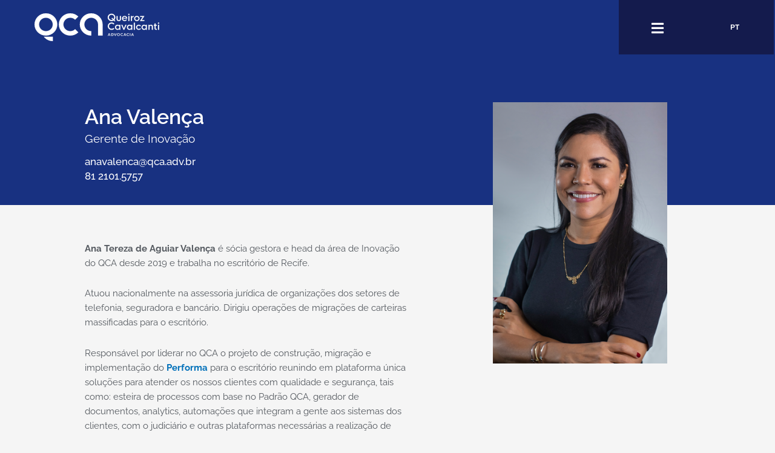

--- FILE ---
content_type: text/html; charset=UTF-8
request_url: https://www.qca.adv.br/advogados/ana-valenca/
body_size: 75770
content:
<!DOCTYPE html>
<html lang="pt-BR">
<head>
<meta charset="UTF-8">
<meta name="viewport" content="width=device-width, initial-scale=1">
	<link rel="profile" href="https://gmpg.org/xfn/11"> 
	<meta name='robots' content='index, follow, max-image-preview:large, max-snippet:-1, max-video-preview:-1' />

	<!-- This site is optimized with the Yoast SEO plugin v26.4 - https://yoast.com/wordpress/plugins/seo/ -->
	<title>Ana Valença - Queiroz Cavalcanti Advocacia</title>
	<link rel="canonical" href="https://www.qca.adv.br/advogados/ana-valenca/" />
	<meta property="og:locale" content="pt_BR" />
	<meta property="og:type" content="article" />
	<meta property="og:title" content="Ana Valença - Queiroz Cavalcanti Advocacia" />
	<meta property="og:description" content="Adriana atua como sócia na área de Direito Societário desde 2001, tendo sido a diretora do grupo de M&amp;A de 2015 a 2018. Agora, ela é membra do Conselho e da Comissão de Responsabilidade Social e Pro Bono do escritório. Adriana é especialista em Direito Societário, governança corporativa, regulação de valores mobiliários e em M&amp;A [&hellip;]" />
	<meta property="og:url" content="https://www.qca.adv.br/advogados/ana-valenca/" />
	<meta property="og:site_name" content="Queiroz Cavalcanti Advocacia" />
	<meta property="article:modified_time" content="2024-02-21T17:38:56+00:00" />
	<meta property="og:image" content="https://www.qca.adv.br/wp-content/uploads/2021/11/Ana-Valenca.png" />
	<meta property="og:image:width" content="683" />
	<meta property="og:image:height" content="1024" />
	<meta property="og:image:type" content="image/png" />
	<meta name="twitter:card" content="summary_large_image" />
	<meta name="twitter:label1" content="Est. tempo de leitura" />
	<meta name="twitter:data1" content="1 minuto" />
	<script type="application/ld+json" class="yoast-schema-graph">{"@context":"https://schema.org","@graph":[{"@type":"WebPage","@id":"https://www.qca.adv.br/advogados/ana-valenca/","url":"https://www.qca.adv.br/advogados/ana-valenca/","name":"Ana Valença - Queiroz Cavalcanti Advocacia","isPartOf":{"@id":"https://www.qca.adv.br/#website"},"primaryImageOfPage":{"@id":"https://www.qca.adv.br/advogados/ana-valenca/#primaryimage"},"image":{"@id":"https://www.qca.adv.br/advogados/ana-valenca/#primaryimage"},"thumbnailUrl":"https://www.qca.adv.br/wp-content/uploads/2021/11/Ana-Valenca.png","datePublished":"2021-11-17T18:04:50+00:00","dateModified":"2024-02-21T17:38:56+00:00","breadcrumb":{"@id":"https://www.qca.adv.br/advogados/ana-valenca/#breadcrumb"},"inLanguage":"pt-BR","potentialAction":[{"@type":"ReadAction","target":["https://www.qca.adv.br/advogados/ana-valenca/"]}]},{"@type":"ImageObject","inLanguage":"pt-BR","@id":"https://www.qca.adv.br/advogados/ana-valenca/#primaryimage","url":"https://www.qca.adv.br/wp-content/uploads/2021/11/Ana-Valenca.png","contentUrl":"https://www.qca.adv.br/wp-content/uploads/2021/11/Ana-Valenca.png","width":683,"height":1024},{"@type":"BreadcrumbList","@id":"https://www.qca.adv.br/advogados/ana-valenca/#breadcrumb","itemListElement":[{"@type":"ListItem","position":1,"name":"Início","item":"https://www.qca.adv.br/"},{"@type":"ListItem","position":2,"name":"Advogados","item":"https://www.qca.adv.br/advogados/"},{"@type":"ListItem","position":3,"name":"Ana Valença"}]},{"@type":"WebSite","@id":"https://www.qca.adv.br/#website","url":"https://www.qca.adv.br/","name":"Queiroz Cavalcanti Advocacia","description":"","publisher":{"@id":"https://www.qca.adv.br/#organization"},"potentialAction":[{"@type":"SearchAction","target":{"@type":"EntryPoint","urlTemplate":"https://www.qca.adv.br/?s={search_term_string}"},"query-input":{"@type":"PropertyValueSpecification","valueRequired":true,"valueName":"search_term_string"}}],"inLanguage":"pt-BR"},{"@type":"Organization","@id":"https://www.qca.adv.br/#organization","name":"QCA Advocacia","url":"https://www.qca.adv.br/","logo":{"@type":"ImageObject","inLanguage":"pt-BR","@id":"https://www.qca.adv.br/#/schema/logo/image/","url":"https://www.qca.adv.br/wp-content/uploads/2022/02/logo.svg","contentUrl":"https://www.qca.adv.br/wp-content/uploads/2022/02/logo.svg","width":1188.73,"height":271.09,"caption":"QCA Advocacia"},"image":{"@id":"https://www.qca.adv.br/#/schema/logo/image/"}}]}</script>
	<!-- / Yoast SEO plugin. -->


<link rel="alternate" type="application/rss+xml" title="Feed para Queiroz Cavalcanti Advocacia &raquo;" href="https://www.qca.adv.br/feed/" />
<link rel="alternate" type="application/rss+xml" title="Feed de comentários para Queiroz Cavalcanti Advocacia &raquo;" href="https://www.qca.adv.br/comments/feed/" />
<link rel="alternate" title="oEmbed (JSON)" type="application/json+oembed" href="https://www.qca.adv.br/wp-json/oembed/1.0/embed?url=https%3A%2F%2Fwww.qca.adv.br%2Fadvogados%2Fana-valenca%2F" />
<link rel="alternate" title="oEmbed (XML)" type="text/xml+oembed" href="https://www.qca.adv.br/wp-json/oembed/1.0/embed?url=https%3A%2F%2Fwww.qca.adv.br%2Fadvogados%2Fana-valenca%2F&#038;format=xml" />
<style id='wp-img-auto-sizes-contain-inline-css' type='text/css'>
img:is([sizes=auto i],[sizes^="auto," i]){contain-intrinsic-size:3000px 1500px}
/*# sourceURL=wp-img-auto-sizes-contain-inline-css */
</style>
<link rel='stylesheet' id='adopt-stylesheet-css' href='https://www.qca.adv.br/wp-content/plugins/adopt/includes/style.css?ver=6.9' type='text/css' media='all' />
<link rel='stylesheet' id='astra-theme-css-css' href='https://www.qca.adv.br/wp-content/themes/astra/assets/css/minified/main.min.css?ver=4.11.10' type='text/css' media='all' />
<style id='astra-theme-css-inline-css' type='text/css'>
.ast-no-sidebar .entry-content .alignfull {margin-left: calc( -50vw + 50%);margin-right: calc( -50vw + 50%);max-width: 100vw;width: 100vw;}.ast-no-sidebar .entry-content .alignwide {margin-left: calc(-41vw + 50%);margin-right: calc(-41vw + 50%);max-width: unset;width: unset;}.ast-no-sidebar .entry-content .alignfull .alignfull,.ast-no-sidebar .entry-content .alignfull .alignwide,.ast-no-sidebar .entry-content .alignwide .alignfull,.ast-no-sidebar .entry-content .alignwide .alignwide,.ast-no-sidebar .entry-content .wp-block-column .alignfull,.ast-no-sidebar .entry-content .wp-block-column .alignwide{width: 100%;margin-left: auto;margin-right: auto;}.wp-block-gallery,.blocks-gallery-grid {margin: 0;}.wp-block-separator {max-width: 100px;}.wp-block-separator.is-style-wide,.wp-block-separator.is-style-dots {max-width: none;}.entry-content .has-2-columns .wp-block-column:first-child {padding-right: 10px;}.entry-content .has-2-columns .wp-block-column:last-child {padding-left: 10px;}@media (max-width: 782px) {.entry-content .wp-block-columns .wp-block-column {flex-basis: 100%;}.entry-content .has-2-columns .wp-block-column:first-child {padding-right: 0;}.entry-content .has-2-columns .wp-block-column:last-child {padding-left: 0;}}body .entry-content .wp-block-latest-posts {margin-left: 0;}body .entry-content .wp-block-latest-posts li {list-style: none;}.ast-no-sidebar .ast-container .entry-content .wp-block-latest-posts {margin-left: 0;}.ast-header-break-point .entry-content .alignwide {margin-left: auto;margin-right: auto;}.entry-content .blocks-gallery-item img {margin-bottom: auto;}.wp-block-pullquote {border-top: 4px solid #555d66;border-bottom: 4px solid #555d66;color: #40464d;}:root{--ast-post-nav-space:0;--ast-container-default-xlg-padding:6.67em;--ast-container-default-lg-padding:5.67em;--ast-container-default-slg-padding:4.34em;--ast-container-default-md-padding:3.34em;--ast-container-default-sm-padding:6.67em;--ast-container-default-xs-padding:2.4em;--ast-container-default-xxs-padding:1.4em;--ast-code-block-background:#EEEEEE;--ast-comment-inputs-background:#FAFAFA;--ast-normal-container-width:1200px;--ast-narrow-container-width:750px;--ast-blog-title-font-weight:normal;--ast-blog-meta-weight:inherit;--ast-global-color-primary:var(--ast-global-color-5);--ast-global-color-secondary:var(--ast-global-color-4);--ast-global-color-alternate-background:var(--ast-global-color-7);--ast-global-color-subtle-background:var(--ast-global-color-6);--ast-bg-style-guide:#F8FAFC;--ast-shadow-style-guide:0px 0px 4px 0 #00000057;--ast-global-dark-bg-style:#fff;--ast-global-dark-lfs:#fbfbfb;--ast-widget-bg-color:#fafafa;--ast-wc-container-head-bg-color:#fbfbfb;--ast-title-layout-bg:#eeeeee;--ast-search-border-color:#e7e7e7;--ast-lifter-hover-bg:#e6e6e6;--ast-gallery-block-color:#000;--srfm-color-input-label:var(--ast-global-color-2);}html{font-size:93.75%;}a,.page-title{color:var(--ast-global-color-0);}a:hover,a:focus{color:var(--ast-global-color-1);}body,button,input,select,textarea,.ast-button,.ast-custom-button{font-family:-apple-system,BlinkMacSystemFont,Segoe UI,Roboto,Oxygen-Sans,Ubuntu,Cantarell,Helvetica Neue,sans-serif;font-weight:inherit;font-size:15px;font-size:1rem;line-height:var(--ast-body-line-height,1.65em);}blockquote{color:var(--ast-global-color-3);}h1,h2,h3,h4,h5,h6,.entry-content :where(h1,h2,h3,h4,h5,h6),.site-title,.site-title a{font-weight:600;}.ast-site-identity .site-title a{color:var(--ast-global-color-2);}.site-title{font-size:35px;font-size:2.3333333333333rem;display:block;}.site-header .site-description{font-size:15px;font-size:1rem;display:none;}.entry-title{font-size:26px;font-size:1.7333333333333rem;}.archive .ast-article-post .ast-article-inner,.blog .ast-article-post .ast-article-inner,.archive .ast-article-post .ast-article-inner:hover,.blog .ast-article-post .ast-article-inner:hover{overflow:hidden;}h1,.entry-content :where(h1){font-size:40px;font-size:2.6666666666667rem;font-weight:600;line-height:1.4em;}h2,.entry-content :where(h2){font-size:32px;font-size:2.1333333333333rem;font-weight:600;line-height:1.3em;}h3,.entry-content :where(h3){font-size:26px;font-size:1.7333333333333rem;font-weight:600;line-height:1.3em;}h4,.entry-content :where(h4){font-size:24px;font-size:1.6rem;line-height:1.2em;font-weight:600;}h5,.entry-content :where(h5){font-size:20px;font-size:1.3333333333333rem;line-height:1.2em;font-weight:600;}h6,.entry-content :where(h6){font-size:16px;font-size:1.0666666666667rem;line-height:1.25em;font-weight:600;}::selection{background-color:var(--ast-global-color-0);color:#ffffff;}body,h1,h2,h3,h4,h5,h6,.entry-title a,.entry-content :where(h1,h2,h3,h4,h5,h6){color:var(--ast-global-color-3);}.tagcloud a:hover,.tagcloud a:focus,.tagcloud a.current-item{color:#ffffff;border-color:var(--ast-global-color-0);background-color:var(--ast-global-color-0);}input:focus,input[type="text"]:focus,input[type="email"]:focus,input[type="url"]:focus,input[type="password"]:focus,input[type="reset"]:focus,input[type="search"]:focus,textarea:focus{border-color:var(--ast-global-color-0);}input[type="radio"]:checked,input[type=reset],input[type="checkbox"]:checked,input[type="checkbox"]:hover:checked,input[type="checkbox"]:focus:checked,input[type=range]::-webkit-slider-thumb{border-color:var(--ast-global-color-0);background-color:var(--ast-global-color-0);box-shadow:none;}.site-footer a:hover + .post-count,.site-footer a:focus + .post-count{background:var(--ast-global-color-0);border-color:var(--ast-global-color-0);}.single .nav-links .nav-previous,.single .nav-links .nav-next{color:var(--ast-global-color-0);}.entry-meta,.entry-meta *{line-height:1.45;color:var(--ast-global-color-0);}.entry-meta a:not(.ast-button):hover,.entry-meta a:not(.ast-button):hover *,.entry-meta a:not(.ast-button):focus,.entry-meta a:not(.ast-button):focus *,.page-links > .page-link,.page-links .page-link:hover,.post-navigation a:hover{color:var(--ast-global-color-1);}#cat option,.secondary .calendar_wrap thead a,.secondary .calendar_wrap thead a:visited{color:var(--ast-global-color-0);}.secondary .calendar_wrap #today,.ast-progress-val span{background:var(--ast-global-color-0);}.secondary a:hover + .post-count,.secondary a:focus + .post-count{background:var(--ast-global-color-0);border-color:var(--ast-global-color-0);}.calendar_wrap #today > a{color:#ffffff;}.page-links .page-link,.single .post-navigation a{color:var(--ast-global-color-0);}.ast-search-menu-icon .search-form button.search-submit{padding:0 4px;}.ast-search-menu-icon form.search-form{padding-right:0;}.ast-search-menu-icon.slide-search input.search-field{width:0;}.ast-header-search .ast-search-menu-icon.ast-dropdown-active .search-form,.ast-header-search .ast-search-menu-icon.ast-dropdown-active .search-field:focus{transition:all 0.2s;}.search-form input.search-field:focus{outline:none;}.widget-title,.widget .wp-block-heading{font-size:21px;font-size:1.4rem;color:var(--ast-global-color-3);}.ast-single-post .entry-content a,.ast-comment-content a:not(.ast-comment-edit-reply-wrap a){text-decoration:underline;}.ast-single-post .wp-block-button .wp-block-button__link,.ast-single-post .elementor-widget-button .elementor-button,a.ast-post-filter-single,.ast-single-post .wp-block-button.is-style-outline .wp-block-button__link,div.ast-custom-button,.ast-single-post .ast-comment-content .comment-reply-link,.ast-single-post .ast-comment-content .comment-edit-link{text-decoration:none;}.ast-search-menu-icon.slide-search a:focus-visible:focus-visible,.astra-search-icon:focus-visible,#close:focus-visible,a:focus-visible,.ast-menu-toggle:focus-visible,.site .skip-link:focus-visible,.wp-block-loginout input:focus-visible,.wp-block-search.wp-block-search__button-inside .wp-block-search__inside-wrapper,.ast-header-navigation-arrow:focus-visible,.ast-orders-table__row .ast-orders-table__cell:focus-visible,a#ast-apply-coupon:focus-visible,#ast-apply-coupon:focus-visible,#close:focus-visible,.button.search-submit:focus-visible,#search_submit:focus,.normal-search:focus-visible,.ast-header-account-wrap:focus-visible,.astra-cart-drawer-close:focus,.ast-single-variation:focus,.ast-button:focus{outline-style:dotted;outline-color:inherit;outline-width:thin;}input:focus,input[type="text"]:focus,input[type="email"]:focus,input[type="url"]:focus,input[type="password"]:focus,input[type="reset"]:focus,input[type="search"]:focus,input[type="number"]:focus,textarea:focus,.wp-block-search__input:focus,[data-section="section-header-mobile-trigger"] .ast-button-wrap .ast-mobile-menu-trigger-minimal:focus,.ast-mobile-popup-drawer.active .menu-toggle-close:focus,#ast-scroll-top:focus,#coupon_code:focus,#ast-coupon-code:focus{border-style:dotted;border-color:inherit;border-width:thin;}input{outline:none;}.ast-logo-title-inline .site-logo-img{padding-right:1em;}.site-logo-img img{ transition:all 0.2s linear;}body .ast-oembed-container *{position:absolute;top:0;width:100%;height:100%;left:0;}body .wp-block-embed-pocket-casts .ast-oembed-container *{position:unset;}.ast-single-post-featured-section + article {margin-top: 2em;}.site-content .ast-single-post-featured-section img {width: 100%;overflow: hidden;object-fit: cover;}.site > .ast-single-related-posts-container {margin-top: 0;}@media (min-width: 922px) {.ast-desktop .ast-container--narrow {max-width: var(--ast-narrow-container-width);margin: 0 auto;}}.ast-page-builder-template .hentry {margin: 0;}.ast-page-builder-template .site-content > .ast-container {max-width: 100%;padding: 0;}.ast-page-builder-template .site .site-content #primary {padding: 0;margin: 0;}.ast-page-builder-template .no-results {text-align: center;margin: 4em auto;}.ast-page-builder-template .ast-pagination {padding: 2em;}.ast-page-builder-template .entry-header.ast-no-title.ast-no-thumbnail {margin-top: 0;}.ast-page-builder-template .entry-header.ast-header-without-markup {margin-top: 0;margin-bottom: 0;}.ast-page-builder-template .entry-header.ast-no-title.ast-no-meta {margin-bottom: 0;}.ast-page-builder-template.single .post-navigation {padding-bottom: 2em;}.ast-page-builder-template.single-post .site-content > .ast-container {max-width: 100%;}.ast-page-builder-template .entry-header {margin-top: 4em;margin-left: auto;margin-right: auto;padding-left: 20px;padding-right: 20px;}.single.ast-page-builder-template .entry-header {padding-left: 20px;padding-right: 20px;}.ast-page-builder-template .ast-archive-description {margin: 4em auto 0;padding-left: 20px;padding-right: 20px;}.ast-page-builder-template.ast-no-sidebar .entry-content .alignwide {margin-left: 0;margin-right: 0;}@media (max-width:921.9px){#ast-desktop-header{display:none;}}@media (min-width:922px){#ast-mobile-header{display:none;}}@media( max-width: 420px ) {.single .nav-links .nav-previous,.single .nav-links .nav-next {width: 100%;text-align: center;}}.wp-block-buttons.aligncenter{justify-content:center;}@media (max-width:921px){.ast-theme-transparent-header #primary,.ast-theme-transparent-header #secondary{padding:0;}}@media (max-width:921px){.ast-plain-container.ast-no-sidebar #primary{padding:0;}}.ast-plain-container.ast-no-sidebar #primary{margin-top:0;margin-bottom:0;}@media (min-width:1200px){.wp-block-group .has-background{padding:20px;}}@media (min-width:1200px){.ast-page-builder-template.ast-no-sidebar .entry-content .wp-block-cover.alignwide,.ast-page-builder-template.ast-no-sidebar .entry-content .wp-block-cover.alignfull{padding-right:0;padding-left:0;}}@media (min-width:1200px){.wp-block-cover-image.alignwide .wp-block-cover__inner-container,.wp-block-cover.alignwide .wp-block-cover__inner-container,.wp-block-cover-image.alignfull .wp-block-cover__inner-container,.wp-block-cover.alignfull .wp-block-cover__inner-container{width:100%;}}.wp-block-columns{margin-bottom:unset;}.wp-block-image.size-full{margin:2rem 0;}.wp-block-separator.has-background{padding:0;}.wp-block-gallery{margin-bottom:1.6em;}.wp-block-group{padding-top:4em;padding-bottom:4em;}.wp-block-group__inner-container .wp-block-columns:last-child,.wp-block-group__inner-container :last-child,.wp-block-table table{margin-bottom:0;}.blocks-gallery-grid{width:100%;}.wp-block-navigation-link__content{padding:5px 0;}.wp-block-group .wp-block-group .has-text-align-center,.wp-block-group .wp-block-column .has-text-align-center{max-width:100%;}.has-text-align-center{margin:0 auto;}@media (min-width:1200px){.wp-block-cover__inner-container,.alignwide .wp-block-group__inner-container,.alignfull .wp-block-group__inner-container{max-width:1200px;margin:0 auto;}.wp-block-group.alignnone,.wp-block-group.aligncenter,.wp-block-group.alignleft,.wp-block-group.alignright,.wp-block-group.alignwide,.wp-block-columns.alignwide{margin:2rem 0 1rem 0;}}@media (max-width:1200px){.wp-block-group{padding:3em;}.wp-block-group .wp-block-group{padding:1.5em;}.wp-block-columns,.wp-block-column{margin:1rem 0;}}@media (min-width:921px){.wp-block-columns .wp-block-group{padding:2em;}}@media (max-width:544px){.wp-block-cover-image .wp-block-cover__inner-container,.wp-block-cover .wp-block-cover__inner-container{width:unset;}.wp-block-cover,.wp-block-cover-image{padding:2em 0;}.wp-block-group,.wp-block-cover{padding:2em;}.wp-block-media-text__media img,.wp-block-media-text__media video{width:unset;max-width:100%;}.wp-block-media-text.has-background .wp-block-media-text__content{padding:1em;}}.wp-block-image.aligncenter{margin-left:auto;margin-right:auto;}.wp-block-table.aligncenter{margin-left:auto;margin-right:auto;}@media (min-width:544px){.entry-content .wp-block-media-text.has-media-on-the-right .wp-block-media-text__content{padding:0 8% 0 0;}.entry-content .wp-block-media-text .wp-block-media-text__content{padding:0 0 0 8%;}.ast-plain-container .site-content .entry-content .has-custom-content-position.is-position-bottom-left > *,.ast-plain-container .site-content .entry-content .has-custom-content-position.is-position-bottom-right > *,.ast-plain-container .site-content .entry-content .has-custom-content-position.is-position-top-left > *,.ast-plain-container .site-content .entry-content .has-custom-content-position.is-position-top-right > *,.ast-plain-container .site-content .entry-content .has-custom-content-position.is-position-center-right > *,.ast-plain-container .site-content .entry-content .has-custom-content-position.is-position-center-left > *{margin:0;}}@media (max-width:544px){.entry-content .wp-block-media-text .wp-block-media-text__content{padding:8% 0;}.wp-block-media-text .wp-block-media-text__media img{width:auto;max-width:100%;}}.wp-block-button.is-style-outline .wp-block-button__link{border-color:var(--ast-global-color-0);}div.wp-block-button.is-style-outline > .wp-block-button__link:not(.has-text-color),div.wp-block-button.wp-block-button__link.is-style-outline:not(.has-text-color){color:var(--ast-global-color-0);}.wp-block-button.is-style-outline .wp-block-button__link:hover,.wp-block-buttons .wp-block-button.is-style-outline .wp-block-button__link:focus,.wp-block-buttons .wp-block-button.is-style-outline > .wp-block-button__link:not(.has-text-color):hover,.wp-block-buttons .wp-block-button.wp-block-button__link.is-style-outline:not(.has-text-color):hover{color:#ffffff;background-color:var(--ast-global-color-1);border-color:var(--ast-global-color-1);}.post-page-numbers.current .page-link,.ast-pagination .page-numbers.current{color:#ffffff;border-color:var(--ast-global-color-0);background-color:var(--ast-global-color-0);}@media (min-width:544px){.entry-content > .alignleft{margin-right:20px;}.entry-content > .alignright{margin-left:20px;}}.wp-block-button.is-style-outline .wp-block-button__link.wp-element-button,.ast-outline-button{border-color:var(--ast-global-color-0);font-family:inherit;font-weight:inherit;line-height:1em;}.wp-block-buttons .wp-block-button.is-style-outline > .wp-block-button__link:not(.has-text-color),.wp-block-buttons .wp-block-button.wp-block-button__link.is-style-outline:not(.has-text-color),.ast-outline-button{color:var(--ast-global-color-0);}.wp-block-button.is-style-outline .wp-block-button__link:hover,.wp-block-buttons .wp-block-button.is-style-outline .wp-block-button__link:focus,.wp-block-buttons .wp-block-button.is-style-outline > .wp-block-button__link:not(.has-text-color):hover,.wp-block-buttons .wp-block-button.wp-block-button__link.is-style-outline:not(.has-text-color):hover,.ast-outline-button:hover,.ast-outline-button:focus,.wp-block-uagb-buttons-child .uagb-buttons-repeater.ast-outline-button:hover,.wp-block-uagb-buttons-child .uagb-buttons-repeater.ast-outline-button:focus{color:#ffffff;background-color:var(--ast-global-color-1);border-color:var(--ast-global-color-1);}.wp-block-button .wp-block-button__link.wp-element-button.is-style-outline:not(.has-background),.wp-block-button.is-style-outline>.wp-block-button__link.wp-element-button:not(.has-background),.ast-outline-button{background-color:transparent;}.entry-content[data-ast-blocks-layout] > figure{margin-bottom:1em;}h1.widget-title{font-weight:600;}h2.widget-title{font-weight:600;}h3.widget-title{font-weight:600;}.elementor-widget-container .elementor-loop-container .e-loop-item[data-elementor-type="loop-item"]{width:100%;}@media (max-width:921px){.ast-separate-container #primary,.ast-separate-container #secondary{padding:1.5em 0;}#primary,#secondary{padding:1.5em 0;margin:0;}.ast-left-sidebar #content > .ast-container{display:flex;flex-direction:column-reverse;width:100%;}.ast-separate-container .ast-article-post,.ast-separate-container .ast-article-single{padding:1.5em 2.14em;}.ast-author-box img.avatar{margin:20px 0 0 0;}}@media (min-width:922px){.ast-separate-container.ast-right-sidebar #primary,.ast-separate-container.ast-left-sidebar #primary{border:0;}.search-no-results.ast-separate-container #primary{margin-bottom:4em;}}.wp-block-button .wp-block-button__link{color:#ffffff;}.wp-block-button .wp-block-button__link:hover,.wp-block-button .wp-block-button__link:focus{color:#ffffff;background-color:var(--ast-global-color-1);border-color:var(--ast-global-color-1);}.elementor-widget-heading h1.elementor-heading-title{line-height:1.4em;}.elementor-widget-heading h2.elementor-heading-title{line-height:1.3em;}.elementor-widget-heading h3.elementor-heading-title{line-height:1.3em;}.elementor-widget-heading h4.elementor-heading-title{line-height:1.2em;}.elementor-widget-heading h5.elementor-heading-title{line-height:1.2em;}.elementor-widget-heading h6.elementor-heading-title{line-height:1.25em;}.wp-block-button .wp-block-button__link{border-color:var(--ast-global-color-0);background-color:var(--ast-global-color-0);color:#ffffff;font-family:inherit;font-weight:inherit;line-height:1em;padding-top:15px;padding-right:30px;padding-bottom:15px;padding-left:30px;}@media (max-width:921px){.wp-block-button .wp-block-button__link{padding-top:14px;padding-right:28px;padding-bottom:14px;padding-left:28px;}}@media (max-width:544px){.wp-block-button .wp-block-button__link{padding-top:12px;padding-right:24px;padding-bottom:12px;padding-left:24px;}}.menu-toggle,button,.ast-button,.ast-custom-button,.button,input#submit,input[type="button"],input[type="submit"],input[type="reset"],form[CLASS*="wp-block-search__"].wp-block-search .wp-block-search__inside-wrapper .wp-block-search__button{border-style:solid;border-top-width:0;border-right-width:0;border-left-width:0;border-bottom-width:0;color:#ffffff;border-color:var(--ast-global-color-0);background-color:var(--ast-global-color-0);padding-top:15px;padding-right:30px;padding-bottom:15px;padding-left:30px;font-family:inherit;font-weight:inherit;line-height:1em;}button:focus,.menu-toggle:hover,button:hover,.ast-button:hover,.ast-custom-button:hover .button:hover,.ast-custom-button:hover ,input[type=reset]:hover,input[type=reset]:focus,input#submit:hover,input#submit:focus,input[type="button"]:hover,input[type="button"]:focus,input[type="submit"]:hover,input[type="submit"]:focus,form[CLASS*="wp-block-search__"].wp-block-search .wp-block-search__inside-wrapper .wp-block-search__button:hover,form[CLASS*="wp-block-search__"].wp-block-search .wp-block-search__inside-wrapper .wp-block-search__button:focus{color:#ffffff;background-color:var(--ast-global-color-1);border-color:var(--ast-global-color-1);}@media (max-width:921px){.menu-toggle,button,.ast-button,.ast-custom-button,.button,input#submit,input[type="button"],input[type="submit"],input[type="reset"],form[CLASS*="wp-block-search__"].wp-block-search .wp-block-search__inside-wrapper .wp-block-search__button{padding-top:14px;padding-right:28px;padding-bottom:14px;padding-left:28px;}}@media (max-width:544px){.menu-toggle,button,.ast-button,.ast-custom-button,.button,input#submit,input[type="button"],input[type="submit"],input[type="reset"],form[CLASS*="wp-block-search__"].wp-block-search .wp-block-search__inside-wrapper .wp-block-search__button{padding-top:12px;padding-right:24px;padding-bottom:12px;padding-left:24px;}}@media (max-width:921px){.ast-mobile-header-stack .main-header-bar .ast-search-menu-icon{display:inline-block;}.ast-header-break-point.ast-header-custom-item-outside .ast-mobile-header-stack .main-header-bar .ast-search-icon{margin:0;}.ast-comment-avatar-wrap img{max-width:2.5em;}.ast-comment-meta{padding:0 1.8888em 1.3333em;}.ast-separate-container .ast-comment-list li.depth-1{padding:1.5em 2.14em;}.ast-separate-container .comment-respond{padding:2em 2.14em;}}@media (min-width:544px){.ast-container{max-width:100%;}}@media (max-width:544px){.ast-separate-container .ast-article-post,.ast-separate-container .ast-article-single,.ast-separate-container .comments-title,.ast-separate-container .ast-archive-description{padding:1.5em 1em;}.ast-separate-container #content .ast-container{padding-left:0.54em;padding-right:0.54em;}.ast-separate-container .ast-comment-list .bypostauthor{padding:.5em;}.ast-search-menu-icon.ast-dropdown-active .search-field{width:170px;}} #ast-mobile-header .ast-site-header-cart-li a{pointer-events:none;}@media (min-width:545px){.ast-page-builder-template .comments-area,.single.ast-page-builder-template .entry-header,.single.ast-page-builder-template .post-navigation,.single.ast-page-builder-template .ast-single-related-posts-container{max-width:1240px;margin-left:auto;margin-right:auto;}}body,.ast-separate-container{background-color:var(--ast-global-color-4);}.ast-no-sidebar.ast-separate-container .entry-content .alignfull {margin-left: -6.67em;margin-right: -6.67em;width: auto;}@media (max-width: 1200px) {.ast-no-sidebar.ast-separate-container .entry-content .alignfull {margin-left: -2.4em;margin-right: -2.4em;}}@media (max-width: 768px) {.ast-no-sidebar.ast-separate-container .entry-content .alignfull {margin-left: -2.14em;margin-right: -2.14em;}}@media (max-width: 544px) {.ast-no-sidebar.ast-separate-container .entry-content .alignfull {margin-left: -1em;margin-right: -1em;}}.ast-no-sidebar.ast-separate-container .entry-content .alignwide {margin-left: -20px;margin-right: -20px;}.ast-no-sidebar.ast-separate-container .entry-content .wp-block-column .alignfull,.ast-no-sidebar.ast-separate-container .entry-content .wp-block-column .alignwide {margin-left: auto;margin-right: auto;width: 100%;}@media (max-width:921px){.site-title{display:block;}.site-header .site-description{display:none;}h1,.entry-content :where(h1){font-size:30px;}h2,.entry-content :where(h2){font-size:25px;}h3,.entry-content :where(h3){font-size:20px;}}@media (max-width:544px){.site-title{display:block;}.site-header .site-description{display:none;}h1,.entry-content :where(h1){font-size:30px;}h2,.entry-content :where(h2){font-size:25px;}h3,.entry-content :where(h3){font-size:20px;}}@media (max-width:921px){html{font-size:85.5%;}}@media (max-width:544px){html{font-size:85.5%;}}@media (min-width:922px){.ast-container{max-width:1240px;}}@media (min-width:922px){.site-content .ast-container{display:flex;}}@media (max-width:921px){.site-content .ast-container{flex-direction:column;}}@media (min-width:922px){.main-header-menu .sub-menu .menu-item.ast-left-align-sub-menu:hover > .sub-menu,.main-header-menu .sub-menu .menu-item.ast-left-align-sub-menu.focus > .sub-menu{margin-left:-0px;}}.site .comments-area{padding-bottom:3em;}.wp-block-search {margin-bottom: 20px;}.wp-block-site-tagline {margin-top: 20px;}form.wp-block-search .wp-block-search__input,.wp-block-search.wp-block-search__button-inside .wp-block-search__inside-wrapper {border-color: #eaeaea;background: #fafafa;}.wp-block-search.wp-block-search__button-inside .wp-block-search__inside-wrapper .wp-block-search__input:focus,.wp-block-loginout input:focus {outline: thin dotted;}.wp-block-loginout input:focus {border-color: transparent;} form.wp-block-search .wp-block-search__inside-wrapper .wp-block-search__input {padding: 12px;}form.wp-block-search .wp-block-search__button svg {fill: currentColor;width: 20px;height: 20px;}.wp-block-loginout p label {display: block;}.wp-block-loginout p:not(.login-remember):not(.login-submit) input {width: 100%;}.wp-block-loginout .login-remember input {width: 1.1rem;height: 1.1rem;margin: 0 5px 4px 0;vertical-align: middle;}blockquote {padding: 1.2em;}:root .has-ast-global-color-0-color{color:var(--ast-global-color-0);}:root .has-ast-global-color-0-background-color{background-color:var(--ast-global-color-0);}:root .wp-block-button .has-ast-global-color-0-color{color:var(--ast-global-color-0);}:root .wp-block-button .has-ast-global-color-0-background-color{background-color:var(--ast-global-color-0);}:root .has-ast-global-color-1-color{color:var(--ast-global-color-1);}:root .has-ast-global-color-1-background-color{background-color:var(--ast-global-color-1);}:root .wp-block-button .has-ast-global-color-1-color{color:var(--ast-global-color-1);}:root .wp-block-button .has-ast-global-color-1-background-color{background-color:var(--ast-global-color-1);}:root .has-ast-global-color-2-color{color:var(--ast-global-color-2);}:root .has-ast-global-color-2-background-color{background-color:var(--ast-global-color-2);}:root .wp-block-button .has-ast-global-color-2-color{color:var(--ast-global-color-2);}:root .wp-block-button .has-ast-global-color-2-background-color{background-color:var(--ast-global-color-2);}:root .has-ast-global-color-3-color{color:var(--ast-global-color-3);}:root .has-ast-global-color-3-background-color{background-color:var(--ast-global-color-3);}:root .wp-block-button .has-ast-global-color-3-color{color:var(--ast-global-color-3);}:root .wp-block-button .has-ast-global-color-3-background-color{background-color:var(--ast-global-color-3);}:root .has-ast-global-color-4-color{color:var(--ast-global-color-4);}:root .has-ast-global-color-4-background-color{background-color:var(--ast-global-color-4);}:root .wp-block-button .has-ast-global-color-4-color{color:var(--ast-global-color-4);}:root .wp-block-button .has-ast-global-color-4-background-color{background-color:var(--ast-global-color-4);}:root .has-ast-global-color-5-color{color:var(--ast-global-color-5);}:root .has-ast-global-color-5-background-color{background-color:var(--ast-global-color-5);}:root .wp-block-button .has-ast-global-color-5-color{color:var(--ast-global-color-5);}:root .wp-block-button .has-ast-global-color-5-background-color{background-color:var(--ast-global-color-5);}:root .has-ast-global-color-6-color{color:var(--ast-global-color-6);}:root .has-ast-global-color-6-background-color{background-color:var(--ast-global-color-6);}:root .wp-block-button .has-ast-global-color-6-color{color:var(--ast-global-color-6);}:root .wp-block-button .has-ast-global-color-6-background-color{background-color:var(--ast-global-color-6);}:root .has-ast-global-color-7-color{color:var(--ast-global-color-7);}:root .has-ast-global-color-7-background-color{background-color:var(--ast-global-color-7);}:root .wp-block-button .has-ast-global-color-7-color{color:var(--ast-global-color-7);}:root .wp-block-button .has-ast-global-color-7-background-color{background-color:var(--ast-global-color-7);}:root .has-ast-global-color-8-color{color:var(--ast-global-color-8);}:root .has-ast-global-color-8-background-color{background-color:var(--ast-global-color-8);}:root .wp-block-button .has-ast-global-color-8-color{color:var(--ast-global-color-8);}:root .wp-block-button .has-ast-global-color-8-background-color{background-color:var(--ast-global-color-8);}:root{--ast-global-color-0:#0170B9;--ast-global-color-1:#3a3a3a;--ast-global-color-2:#3a3a3a;--ast-global-color-3:#4B4F58;--ast-global-color-4:#F5F5F5;--ast-global-color-5:#FFFFFF;--ast-global-color-6:#E5E5E5;--ast-global-color-7:#424242;--ast-global-color-8:#000000;}:root {--ast-border-color : #dddddd;}.ast-single-entry-banner {-js-display: flex;display: flex;flex-direction: column;justify-content: center;text-align: center;position: relative;background: var(--ast-title-layout-bg);}.ast-single-entry-banner[data-banner-layout="layout-1"] {max-width: 1200px;background: inherit;padding: 20px 0;}.ast-single-entry-banner[data-banner-width-type="custom"] {margin: 0 auto;width: 100%;}.ast-single-entry-banner + .site-content .entry-header {margin-bottom: 0;}.site .ast-author-avatar {--ast-author-avatar-size: ;}a.ast-underline-text {text-decoration: underline;}.ast-container > .ast-terms-link {position: relative;display: block;}a.ast-button.ast-badge-tax {padding: 4px 8px;border-radius: 3px;font-size: inherit;}header.entry-header > *:not(:last-child){margin-bottom:10px;}.ast-archive-entry-banner {-js-display: flex;display: flex;flex-direction: column;justify-content: center;text-align: center;position: relative;background: var(--ast-title-layout-bg);}.ast-archive-entry-banner[data-banner-width-type="custom"] {margin: 0 auto;width: 100%;}.ast-archive-entry-banner[data-banner-layout="layout-1"] {background: inherit;padding: 20px 0;text-align: left;}body.archive .ast-archive-description{max-width:1200px;width:100%;text-align:left;padding-top:3em;padding-right:3em;padding-bottom:3em;padding-left:3em;}body.archive .ast-archive-description .ast-archive-title,body.archive .ast-archive-description .ast-archive-title *{font-size:40px;font-size:2.6666666666667rem;}body.archive .ast-archive-description > *:not(:last-child){margin-bottom:10px;}@media (max-width:921px){body.archive .ast-archive-description{text-align:left;}}@media (max-width:544px){body.archive .ast-archive-description{text-align:left;}}.ast-breadcrumbs .trail-browse,.ast-breadcrumbs .trail-items,.ast-breadcrumbs .trail-items li{display:inline-block;margin:0;padding:0;border:none;background:inherit;text-indent:0;text-decoration:none;}.ast-breadcrumbs .trail-browse{font-size:inherit;font-style:inherit;font-weight:inherit;color:inherit;}.ast-breadcrumbs .trail-items{list-style:none;}.trail-items li::after{padding:0 0.3em;content:"\00bb";}.trail-items li:last-of-type::after{display:none;}h1,h2,h3,h4,h5,h6,.entry-content :where(h1,h2,h3,h4,h5,h6){color:var(--ast-global-color-2);}@media (max-width:921px){.ast-builder-grid-row-container.ast-builder-grid-row-tablet-3-firstrow .ast-builder-grid-row > *:first-child,.ast-builder-grid-row-container.ast-builder-grid-row-tablet-3-lastrow .ast-builder-grid-row > *:last-child{grid-column:1 / -1;}}@media (max-width:544px){.ast-builder-grid-row-container.ast-builder-grid-row-mobile-3-firstrow .ast-builder-grid-row > *:first-child,.ast-builder-grid-row-container.ast-builder-grid-row-mobile-3-lastrow .ast-builder-grid-row > *:last-child{grid-column:1 / -1;}}.ast-builder-layout-element[data-section="title_tagline"]{display:flex;}@media (max-width:921px){.ast-header-break-point .ast-builder-layout-element[data-section="title_tagline"]{display:flex;}}@media (max-width:544px){.ast-header-break-point .ast-builder-layout-element[data-section="title_tagline"]{display:flex;}}.ast-builder-menu-1{font-family:inherit;font-weight:inherit;}.ast-builder-menu-1 .sub-menu,.ast-builder-menu-1 .inline-on-mobile .sub-menu{border-top-width:2px;border-bottom-width:0px;border-right-width:0px;border-left-width:0px;border-color:var(--ast-global-color-0);border-style:solid;}.ast-builder-menu-1 .sub-menu .sub-menu{top:-2px;}.ast-builder-menu-1 .main-header-menu > .menu-item > .sub-menu,.ast-builder-menu-1 .main-header-menu > .menu-item > .astra-full-megamenu-wrapper{margin-top:0px;}.ast-desktop .ast-builder-menu-1 .main-header-menu > .menu-item > .sub-menu:before,.ast-desktop .ast-builder-menu-1 .main-header-menu > .menu-item > .astra-full-megamenu-wrapper:before{height:calc( 0px + 2px + 5px );}.ast-desktop .ast-builder-menu-1 .menu-item .sub-menu .menu-link{border-style:none;}@media (max-width:921px){.ast-header-break-point .ast-builder-menu-1 .menu-item.menu-item-has-children > .ast-menu-toggle{top:0;}.ast-builder-menu-1 .inline-on-mobile .menu-item.menu-item-has-children > .ast-menu-toggle{right:-15px;}.ast-builder-menu-1 .menu-item-has-children > .menu-link:after{content:unset;}.ast-builder-menu-1 .main-header-menu > .menu-item > .sub-menu,.ast-builder-menu-1 .main-header-menu > .menu-item > .astra-full-megamenu-wrapper{margin-top:0;}}@media (max-width:544px){.ast-header-break-point .ast-builder-menu-1 .menu-item.menu-item-has-children > .ast-menu-toggle{top:0;}.ast-builder-menu-1 .main-header-menu > .menu-item > .sub-menu,.ast-builder-menu-1 .main-header-menu > .menu-item > .astra-full-megamenu-wrapper{margin-top:0;}}.ast-builder-menu-1{display:flex;}@media (max-width:921px){.ast-header-break-point .ast-builder-menu-1{display:flex;}}@media (max-width:544px){.ast-header-break-point .ast-builder-menu-1{display:flex;}}.site-below-footer-wrap{padding-top:20px;padding-bottom:20px;}.site-below-footer-wrap[data-section="section-below-footer-builder"]{background-color:var( --ast-global-color-primary,--ast-global-color-4 );min-height:80px;border-style:solid;border-width:0px;border-top-width:1px;border-top-color:var(--ast-global-color-subtle-background,--ast-global-color-6);}.site-below-footer-wrap[data-section="section-below-footer-builder"] .ast-builder-grid-row{max-width:1200px;min-height:80px;margin-left:auto;margin-right:auto;}.site-below-footer-wrap[data-section="section-below-footer-builder"] .ast-builder-grid-row,.site-below-footer-wrap[data-section="section-below-footer-builder"] .site-footer-section{align-items:flex-start;}.site-below-footer-wrap[data-section="section-below-footer-builder"].ast-footer-row-inline .site-footer-section{display:flex;margin-bottom:0;}.ast-builder-grid-row-full .ast-builder-grid-row{grid-template-columns:1fr;}@media (max-width:921px){.site-below-footer-wrap[data-section="section-below-footer-builder"].ast-footer-row-tablet-inline .site-footer-section{display:flex;margin-bottom:0;}.site-below-footer-wrap[data-section="section-below-footer-builder"].ast-footer-row-tablet-stack .site-footer-section{display:block;margin-bottom:10px;}.ast-builder-grid-row-container.ast-builder-grid-row-tablet-full .ast-builder-grid-row{grid-template-columns:1fr;}}@media (max-width:544px){.site-below-footer-wrap[data-section="section-below-footer-builder"].ast-footer-row-mobile-inline .site-footer-section{display:flex;margin-bottom:0;}.site-below-footer-wrap[data-section="section-below-footer-builder"].ast-footer-row-mobile-stack .site-footer-section{display:block;margin-bottom:10px;}.ast-builder-grid-row-container.ast-builder-grid-row-mobile-full .ast-builder-grid-row{grid-template-columns:1fr;}}.site-below-footer-wrap[data-section="section-below-footer-builder"]{display:grid;}@media (max-width:921px){.ast-header-break-point .site-below-footer-wrap[data-section="section-below-footer-builder"]{display:grid;}}@media (max-width:544px){.ast-header-break-point .site-below-footer-wrap[data-section="section-below-footer-builder"]{display:grid;}}.ast-footer-copyright{text-align:center;}.ast-footer-copyright {color:#3a3a3a;}@media (max-width:921px){.ast-footer-copyright{text-align:center;}}@media (max-width:544px){.ast-footer-copyright{text-align:center;}}.ast-footer-copyright.ast-builder-layout-element{display:flex;}@media (max-width:921px){.ast-header-break-point .ast-footer-copyright.ast-builder-layout-element{display:flex;}}@media (max-width:544px){.ast-header-break-point .ast-footer-copyright.ast-builder-layout-element{display:flex;}}.footer-widget-area.widget-area.site-footer-focus-item{width:auto;}.ast-footer-row-inline .footer-widget-area.widget-area.site-footer-focus-item{width:100%;}.elementor-posts-container [CLASS*="ast-width-"]{width:100%;}.elementor-template-full-width .ast-container{display:block;}.elementor-screen-only,.screen-reader-text,.screen-reader-text span,.ui-helper-hidden-accessible{top:0 !important;}@media (max-width:544px){.elementor-element .elementor-wc-products .woocommerce[class*="columns-"] ul.products li.product{width:auto;margin:0;}.elementor-element .woocommerce .woocommerce-result-count{float:none;}}.ast-header-break-point .main-header-bar{border-bottom-width:1px;}@media (min-width:922px){.main-header-bar{border-bottom-width:1px;}}.main-header-menu .menu-item, #astra-footer-menu .menu-item, .main-header-bar .ast-masthead-custom-menu-items{-js-display:flex;display:flex;-webkit-box-pack:center;-webkit-justify-content:center;-moz-box-pack:center;-ms-flex-pack:center;justify-content:center;-webkit-box-orient:vertical;-webkit-box-direction:normal;-webkit-flex-direction:column;-moz-box-orient:vertical;-moz-box-direction:normal;-ms-flex-direction:column;flex-direction:column;}.main-header-menu > .menu-item > .menu-link, #astra-footer-menu > .menu-item > .menu-link{height:100%;-webkit-box-align:center;-webkit-align-items:center;-moz-box-align:center;-ms-flex-align:center;align-items:center;-js-display:flex;display:flex;}.ast-header-break-point .main-navigation ul .menu-item .menu-link .icon-arrow:first-of-type svg{top:.2em;margin-top:0px;margin-left:0px;width:.65em;transform:translate(0, -2px) rotateZ(270deg);}.ast-mobile-popup-content .ast-submenu-expanded > .ast-menu-toggle{transform:rotateX(180deg);overflow-y:auto;}@media (min-width:922px){.ast-builder-menu .main-navigation > ul > li:last-child a{margin-right:0;}}.ast-separate-container .ast-article-inner{background-color:transparent;background-image:none;}.ast-separate-container .ast-article-post{background-color:var(--ast-global-color-5);}@media (max-width:921px){.ast-separate-container .ast-article-post{background-color:var(--ast-global-color-5);}}@media (max-width:544px){.ast-separate-container .ast-article-post{background-color:var(--ast-global-color-5);}}.ast-separate-container .ast-article-single:not(.ast-related-post), .ast-separate-container .error-404, .ast-separate-container .no-results, .single.ast-separate-container  .ast-author-meta, .ast-separate-container .related-posts-title-wrapper, .ast-separate-container .comments-count-wrapper, .ast-box-layout.ast-plain-container .site-content, .ast-padded-layout.ast-plain-container .site-content, .ast-separate-container .ast-archive-description, .ast-separate-container .comments-area .comment-respond, .ast-separate-container .comments-area .ast-comment-list li, .ast-separate-container .comments-area .comments-title{background-color:var(--ast-global-color-5);}@media (max-width:921px){.ast-separate-container .ast-article-single:not(.ast-related-post), .ast-separate-container .error-404, .ast-separate-container .no-results, .single.ast-separate-container  .ast-author-meta, .ast-separate-container .related-posts-title-wrapper, .ast-separate-container .comments-count-wrapper, .ast-box-layout.ast-plain-container .site-content, .ast-padded-layout.ast-plain-container .site-content, .ast-separate-container .ast-archive-description{background-color:var(--ast-global-color-5);}}@media (max-width:544px){.ast-separate-container .ast-article-single:not(.ast-related-post), .ast-separate-container .error-404, .ast-separate-container .no-results, .single.ast-separate-container  .ast-author-meta, .ast-separate-container .related-posts-title-wrapper, .ast-separate-container .comments-count-wrapper, .ast-box-layout.ast-plain-container .site-content, .ast-padded-layout.ast-plain-container .site-content, .ast-separate-container .ast-archive-description{background-color:var(--ast-global-color-5);}}.ast-separate-container.ast-two-container #secondary .widget{background-color:var(--ast-global-color-5);}@media (max-width:921px){.ast-separate-container.ast-two-container #secondary .widget{background-color:var(--ast-global-color-5);}}@media (max-width:544px){.ast-separate-container.ast-two-container #secondary .widget{background-color:var(--ast-global-color-5);}}.ast-mobile-header-content > *,.ast-desktop-header-content > * {padding: 10px 0;height: auto;}.ast-mobile-header-content > *:first-child,.ast-desktop-header-content > *:first-child {padding-top: 10px;}.ast-mobile-header-content > .ast-builder-menu,.ast-desktop-header-content > .ast-builder-menu {padding-top: 0;}.ast-mobile-header-content > *:last-child,.ast-desktop-header-content > *:last-child {padding-bottom: 0;}.ast-mobile-header-content .ast-search-menu-icon.ast-inline-search label,.ast-desktop-header-content .ast-search-menu-icon.ast-inline-search label {width: 100%;}.ast-desktop-header-content .main-header-bar-navigation .ast-submenu-expanded > .ast-menu-toggle::before {transform: rotateX(180deg);}#ast-desktop-header .ast-desktop-header-content,.ast-mobile-header-content .ast-search-icon,.ast-desktop-header-content .ast-search-icon,.ast-mobile-header-wrap .ast-mobile-header-content,.ast-main-header-nav-open.ast-popup-nav-open .ast-mobile-header-wrap .ast-mobile-header-content,.ast-main-header-nav-open.ast-popup-nav-open .ast-desktop-header-content {display: none;}.ast-main-header-nav-open.ast-header-break-point #ast-desktop-header .ast-desktop-header-content,.ast-main-header-nav-open.ast-header-break-point .ast-mobile-header-wrap .ast-mobile-header-content {display: block;}.ast-desktop .ast-desktop-header-content .astra-menu-animation-slide-up > .menu-item > .sub-menu,.ast-desktop .ast-desktop-header-content .astra-menu-animation-slide-up > .menu-item .menu-item > .sub-menu,.ast-desktop .ast-desktop-header-content .astra-menu-animation-slide-down > .menu-item > .sub-menu,.ast-desktop .ast-desktop-header-content .astra-menu-animation-slide-down > .menu-item .menu-item > .sub-menu,.ast-desktop .ast-desktop-header-content .astra-menu-animation-fade > .menu-item > .sub-menu,.ast-desktop .ast-desktop-header-content .astra-menu-animation-fade > .menu-item .menu-item > .sub-menu {opacity: 1;visibility: visible;}.ast-hfb-header.ast-default-menu-enable.ast-header-break-point .ast-mobile-header-wrap .ast-mobile-header-content .main-header-bar-navigation {width: unset;margin: unset;}.ast-mobile-header-content.content-align-flex-end .main-header-bar-navigation .menu-item-has-children > .ast-menu-toggle,.ast-desktop-header-content.content-align-flex-end .main-header-bar-navigation .menu-item-has-children > .ast-menu-toggle {left: calc( 20px - 0.907em);right: auto;}.ast-mobile-header-content .ast-search-menu-icon,.ast-mobile-header-content .ast-search-menu-icon.slide-search,.ast-desktop-header-content .ast-search-menu-icon,.ast-desktop-header-content .ast-search-menu-icon.slide-search {width: 100%;position: relative;display: block;right: auto;transform: none;}.ast-mobile-header-content .ast-search-menu-icon.slide-search .search-form,.ast-mobile-header-content .ast-search-menu-icon .search-form,.ast-desktop-header-content .ast-search-menu-icon.slide-search .search-form,.ast-desktop-header-content .ast-search-menu-icon .search-form {right: 0;visibility: visible;opacity: 1;position: relative;top: auto;transform: none;padding: 0;display: block;overflow: hidden;}.ast-mobile-header-content .ast-search-menu-icon.ast-inline-search .search-field,.ast-mobile-header-content .ast-search-menu-icon .search-field,.ast-desktop-header-content .ast-search-menu-icon.ast-inline-search .search-field,.ast-desktop-header-content .ast-search-menu-icon .search-field {width: 100%;padding-right: 5.5em;}.ast-mobile-header-content .ast-search-menu-icon .search-submit,.ast-desktop-header-content .ast-search-menu-icon .search-submit {display: block;position: absolute;height: 100%;top: 0;right: 0;padding: 0 1em;border-radius: 0;}.ast-hfb-header.ast-default-menu-enable.ast-header-break-point .ast-mobile-header-wrap .ast-mobile-header-content .main-header-bar-navigation ul .sub-menu .menu-link {padding-left: 30px;}.ast-hfb-header.ast-default-menu-enable.ast-header-break-point .ast-mobile-header-wrap .ast-mobile-header-content .main-header-bar-navigation .sub-menu .menu-item .menu-item .menu-link {padding-left: 40px;}.ast-mobile-popup-drawer.active .ast-mobile-popup-inner{background-color:#ffffff;;}.ast-mobile-header-wrap .ast-mobile-header-content, .ast-desktop-header-content{background-color:#ffffff;;}.ast-mobile-popup-content > *, .ast-mobile-header-content > *, .ast-desktop-popup-content > *, .ast-desktop-header-content > *{padding-top:0px;padding-bottom:0px;}.content-align-flex-start .ast-builder-layout-element{justify-content:flex-start;}.content-align-flex-start .main-header-menu{text-align:left;}.ast-mobile-popup-drawer.active .menu-toggle-close{color:#3a3a3a;}.ast-mobile-header-wrap .ast-primary-header-bar,.ast-primary-header-bar .site-primary-header-wrap{min-height:70px;}.ast-desktop .ast-primary-header-bar .main-header-menu > .menu-item{line-height:70px;}.ast-header-break-point #masthead .ast-mobile-header-wrap .ast-primary-header-bar,.ast-header-break-point #masthead .ast-mobile-header-wrap .ast-below-header-bar,.ast-header-break-point #masthead .ast-mobile-header-wrap .ast-above-header-bar{padding-left:20px;padding-right:20px;}.ast-header-break-point .ast-primary-header-bar{border-bottom-width:1px;border-bottom-color:var( --ast-global-color-subtle-background,--ast-global-color-7 );border-bottom-style:solid;}@media (min-width:922px){.ast-primary-header-bar{border-bottom-width:1px;border-bottom-color:var( --ast-global-color-subtle-background,--ast-global-color-7 );border-bottom-style:solid;}}.ast-primary-header-bar{background-color:var( --ast-global-color-primary,--ast-global-color-4 );}.ast-primary-header-bar{display:block;}@media (max-width:921px){.ast-header-break-point .ast-primary-header-bar{display:grid;}}@media (max-width:544px){.ast-header-break-point .ast-primary-header-bar{display:grid;}}[data-section="section-header-mobile-trigger"] .ast-button-wrap .ast-mobile-menu-trigger-minimal{color:var(--ast-global-color-0);border:none;background:transparent;}[data-section="section-header-mobile-trigger"] .ast-button-wrap .mobile-menu-toggle-icon .ast-mobile-svg{width:20px;height:20px;fill:var(--ast-global-color-0);}[data-section="section-header-mobile-trigger"] .ast-button-wrap .mobile-menu-wrap .mobile-menu{color:var(--ast-global-color-0);}.ast-builder-menu-mobile .main-navigation .menu-item.menu-item-has-children > .ast-menu-toggle{top:0;}.ast-builder-menu-mobile .main-navigation .menu-item-has-children > .menu-link:after{content:unset;}.ast-hfb-header .ast-builder-menu-mobile .main-header-menu, .ast-hfb-header .ast-builder-menu-mobile .main-navigation .menu-item .menu-link, .ast-hfb-header .ast-builder-menu-mobile .main-navigation .menu-item .sub-menu .menu-link{border-style:none;}.ast-builder-menu-mobile .main-navigation .menu-item.menu-item-has-children > .ast-menu-toggle{top:0;}@media (max-width:921px){.ast-builder-menu-mobile .main-navigation .menu-item.menu-item-has-children > .ast-menu-toggle{top:0;}.ast-builder-menu-mobile .main-navigation .menu-item-has-children > .menu-link:after{content:unset;}}@media (max-width:544px){.ast-builder-menu-mobile .main-navigation .menu-item.menu-item-has-children > .ast-menu-toggle{top:0;}}.ast-builder-menu-mobile .main-navigation{display:block;}@media (max-width:921px){.ast-header-break-point .ast-builder-menu-mobile .main-navigation{display:block;}}@media (max-width:544px){.ast-header-break-point .ast-builder-menu-mobile .main-navigation{display:block;}}:root{--e-global-color-astglobalcolor0:#0170B9;--e-global-color-astglobalcolor1:#3a3a3a;--e-global-color-astglobalcolor2:#3a3a3a;--e-global-color-astglobalcolor3:#4B4F58;--e-global-color-astglobalcolor4:#F5F5F5;--e-global-color-astglobalcolor5:#FFFFFF;--e-global-color-astglobalcolor6:#E5E5E5;--e-global-color-astglobalcolor7:#424242;--e-global-color-astglobalcolor8:#000000;}
/*# sourceURL=astra-theme-css-inline-css */
</style>
<style id='wp-emoji-styles-inline-css' type='text/css'>

	img.wp-smiley, img.emoji {
		display: inline !important;
		border: none !important;
		box-shadow: none !important;
		height: 1em !important;
		width: 1em !important;
		margin: 0 0.07em !important;
		vertical-align: -0.1em !important;
		background: none !important;
		padding: 0 !important;
	}
/*# sourceURL=wp-emoji-styles-inline-css */
</style>
<link rel='stylesheet' id='wp-block-library-css' href='https://www.qca.adv.br/wp-includes/css/dist/block-library/style.min.css?ver=6.9' type='text/css' media='all' />
<style id='global-styles-inline-css' type='text/css'>
:root{--wp--preset--aspect-ratio--square: 1;--wp--preset--aspect-ratio--4-3: 4/3;--wp--preset--aspect-ratio--3-4: 3/4;--wp--preset--aspect-ratio--3-2: 3/2;--wp--preset--aspect-ratio--2-3: 2/3;--wp--preset--aspect-ratio--16-9: 16/9;--wp--preset--aspect-ratio--9-16: 9/16;--wp--preset--color--black: #000000;--wp--preset--color--cyan-bluish-gray: #abb8c3;--wp--preset--color--white: #ffffff;--wp--preset--color--pale-pink: #f78da7;--wp--preset--color--vivid-red: #cf2e2e;--wp--preset--color--luminous-vivid-orange: #ff6900;--wp--preset--color--luminous-vivid-amber: #fcb900;--wp--preset--color--light-green-cyan: #7bdcb5;--wp--preset--color--vivid-green-cyan: #00d084;--wp--preset--color--pale-cyan-blue: #8ed1fc;--wp--preset--color--vivid-cyan-blue: #0693e3;--wp--preset--color--vivid-purple: #9b51e0;--wp--preset--color--ast-global-color-0: var(--ast-global-color-0);--wp--preset--color--ast-global-color-1: var(--ast-global-color-1);--wp--preset--color--ast-global-color-2: var(--ast-global-color-2);--wp--preset--color--ast-global-color-3: var(--ast-global-color-3);--wp--preset--color--ast-global-color-4: var(--ast-global-color-4);--wp--preset--color--ast-global-color-5: var(--ast-global-color-5);--wp--preset--color--ast-global-color-6: var(--ast-global-color-6);--wp--preset--color--ast-global-color-7: var(--ast-global-color-7);--wp--preset--color--ast-global-color-8: var(--ast-global-color-8);--wp--preset--gradient--vivid-cyan-blue-to-vivid-purple: linear-gradient(135deg,rgb(6,147,227) 0%,rgb(155,81,224) 100%);--wp--preset--gradient--light-green-cyan-to-vivid-green-cyan: linear-gradient(135deg,rgb(122,220,180) 0%,rgb(0,208,130) 100%);--wp--preset--gradient--luminous-vivid-amber-to-luminous-vivid-orange: linear-gradient(135deg,rgb(252,185,0) 0%,rgb(255,105,0) 100%);--wp--preset--gradient--luminous-vivid-orange-to-vivid-red: linear-gradient(135deg,rgb(255,105,0) 0%,rgb(207,46,46) 100%);--wp--preset--gradient--very-light-gray-to-cyan-bluish-gray: linear-gradient(135deg,rgb(238,238,238) 0%,rgb(169,184,195) 100%);--wp--preset--gradient--cool-to-warm-spectrum: linear-gradient(135deg,rgb(74,234,220) 0%,rgb(151,120,209) 20%,rgb(207,42,186) 40%,rgb(238,44,130) 60%,rgb(251,105,98) 80%,rgb(254,248,76) 100%);--wp--preset--gradient--blush-light-purple: linear-gradient(135deg,rgb(255,206,236) 0%,rgb(152,150,240) 100%);--wp--preset--gradient--blush-bordeaux: linear-gradient(135deg,rgb(254,205,165) 0%,rgb(254,45,45) 50%,rgb(107,0,62) 100%);--wp--preset--gradient--luminous-dusk: linear-gradient(135deg,rgb(255,203,112) 0%,rgb(199,81,192) 50%,rgb(65,88,208) 100%);--wp--preset--gradient--pale-ocean: linear-gradient(135deg,rgb(255,245,203) 0%,rgb(182,227,212) 50%,rgb(51,167,181) 100%);--wp--preset--gradient--electric-grass: linear-gradient(135deg,rgb(202,248,128) 0%,rgb(113,206,126) 100%);--wp--preset--gradient--midnight: linear-gradient(135deg,rgb(2,3,129) 0%,rgb(40,116,252) 100%);--wp--preset--font-size--small: 13px;--wp--preset--font-size--medium: 20px;--wp--preset--font-size--large: 36px;--wp--preset--font-size--x-large: 42px;--wp--preset--spacing--20: 0.44rem;--wp--preset--spacing--30: 0.67rem;--wp--preset--spacing--40: 1rem;--wp--preset--spacing--50: 1.5rem;--wp--preset--spacing--60: 2.25rem;--wp--preset--spacing--70: 3.38rem;--wp--preset--spacing--80: 5.06rem;--wp--preset--shadow--natural: 6px 6px 9px rgba(0, 0, 0, 0.2);--wp--preset--shadow--deep: 12px 12px 50px rgba(0, 0, 0, 0.4);--wp--preset--shadow--sharp: 6px 6px 0px rgba(0, 0, 0, 0.2);--wp--preset--shadow--outlined: 6px 6px 0px -3px rgb(255, 255, 255), 6px 6px rgb(0, 0, 0);--wp--preset--shadow--crisp: 6px 6px 0px rgb(0, 0, 0);}:root { --wp--style--global--content-size: var(--wp--custom--ast-content-width-size);--wp--style--global--wide-size: var(--wp--custom--ast-wide-width-size); }:where(body) { margin: 0; }.wp-site-blocks > .alignleft { float: left; margin-right: 2em; }.wp-site-blocks > .alignright { float: right; margin-left: 2em; }.wp-site-blocks > .aligncenter { justify-content: center; margin-left: auto; margin-right: auto; }:where(.wp-site-blocks) > * { margin-block-start: 24px; margin-block-end: 0; }:where(.wp-site-blocks) > :first-child { margin-block-start: 0; }:where(.wp-site-blocks) > :last-child { margin-block-end: 0; }:root { --wp--style--block-gap: 24px; }:root :where(.is-layout-flow) > :first-child{margin-block-start: 0;}:root :where(.is-layout-flow) > :last-child{margin-block-end: 0;}:root :where(.is-layout-flow) > *{margin-block-start: 24px;margin-block-end: 0;}:root :where(.is-layout-constrained) > :first-child{margin-block-start: 0;}:root :where(.is-layout-constrained) > :last-child{margin-block-end: 0;}:root :where(.is-layout-constrained) > *{margin-block-start: 24px;margin-block-end: 0;}:root :where(.is-layout-flex){gap: 24px;}:root :where(.is-layout-grid){gap: 24px;}.is-layout-flow > .alignleft{float: left;margin-inline-start: 0;margin-inline-end: 2em;}.is-layout-flow > .alignright{float: right;margin-inline-start: 2em;margin-inline-end: 0;}.is-layout-flow > .aligncenter{margin-left: auto !important;margin-right: auto !important;}.is-layout-constrained > .alignleft{float: left;margin-inline-start: 0;margin-inline-end: 2em;}.is-layout-constrained > .alignright{float: right;margin-inline-start: 2em;margin-inline-end: 0;}.is-layout-constrained > .aligncenter{margin-left: auto !important;margin-right: auto !important;}.is-layout-constrained > :where(:not(.alignleft):not(.alignright):not(.alignfull)){max-width: var(--wp--style--global--content-size);margin-left: auto !important;margin-right: auto !important;}.is-layout-constrained > .alignwide{max-width: var(--wp--style--global--wide-size);}body .is-layout-flex{display: flex;}.is-layout-flex{flex-wrap: wrap;align-items: center;}.is-layout-flex > :is(*, div){margin: 0;}body .is-layout-grid{display: grid;}.is-layout-grid > :is(*, div){margin: 0;}body{padding-top: 0px;padding-right: 0px;padding-bottom: 0px;padding-left: 0px;}a:where(:not(.wp-element-button)){text-decoration: none;}:root :where(.wp-element-button, .wp-block-button__link){background-color: #32373c;border-width: 0;color: #fff;font-family: inherit;font-size: inherit;font-style: inherit;font-weight: inherit;letter-spacing: inherit;line-height: inherit;padding-top: calc(0.667em + 2px);padding-right: calc(1.333em + 2px);padding-bottom: calc(0.667em + 2px);padding-left: calc(1.333em + 2px);text-decoration: none;text-transform: inherit;}.has-black-color{color: var(--wp--preset--color--black) !important;}.has-cyan-bluish-gray-color{color: var(--wp--preset--color--cyan-bluish-gray) !important;}.has-white-color{color: var(--wp--preset--color--white) !important;}.has-pale-pink-color{color: var(--wp--preset--color--pale-pink) !important;}.has-vivid-red-color{color: var(--wp--preset--color--vivid-red) !important;}.has-luminous-vivid-orange-color{color: var(--wp--preset--color--luminous-vivid-orange) !important;}.has-luminous-vivid-amber-color{color: var(--wp--preset--color--luminous-vivid-amber) !important;}.has-light-green-cyan-color{color: var(--wp--preset--color--light-green-cyan) !important;}.has-vivid-green-cyan-color{color: var(--wp--preset--color--vivid-green-cyan) !important;}.has-pale-cyan-blue-color{color: var(--wp--preset--color--pale-cyan-blue) !important;}.has-vivid-cyan-blue-color{color: var(--wp--preset--color--vivid-cyan-blue) !important;}.has-vivid-purple-color{color: var(--wp--preset--color--vivid-purple) !important;}.has-ast-global-color-0-color{color: var(--wp--preset--color--ast-global-color-0) !important;}.has-ast-global-color-1-color{color: var(--wp--preset--color--ast-global-color-1) !important;}.has-ast-global-color-2-color{color: var(--wp--preset--color--ast-global-color-2) !important;}.has-ast-global-color-3-color{color: var(--wp--preset--color--ast-global-color-3) !important;}.has-ast-global-color-4-color{color: var(--wp--preset--color--ast-global-color-4) !important;}.has-ast-global-color-5-color{color: var(--wp--preset--color--ast-global-color-5) !important;}.has-ast-global-color-6-color{color: var(--wp--preset--color--ast-global-color-6) !important;}.has-ast-global-color-7-color{color: var(--wp--preset--color--ast-global-color-7) !important;}.has-ast-global-color-8-color{color: var(--wp--preset--color--ast-global-color-8) !important;}.has-black-background-color{background-color: var(--wp--preset--color--black) !important;}.has-cyan-bluish-gray-background-color{background-color: var(--wp--preset--color--cyan-bluish-gray) !important;}.has-white-background-color{background-color: var(--wp--preset--color--white) !important;}.has-pale-pink-background-color{background-color: var(--wp--preset--color--pale-pink) !important;}.has-vivid-red-background-color{background-color: var(--wp--preset--color--vivid-red) !important;}.has-luminous-vivid-orange-background-color{background-color: var(--wp--preset--color--luminous-vivid-orange) !important;}.has-luminous-vivid-amber-background-color{background-color: var(--wp--preset--color--luminous-vivid-amber) !important;}.has-light-green-cyan-background-color{background-color: var(--wp--preset--color--light-green-cyan) !important;}.has-vivid-green-cyan-background-color{background-color: var(--wp--preset--color--vivid-green-cyan) !important;}.has-pale-cyan-blue-background-color{background-color: var(--wp--preset--color--pale-cyan-blue) !important;}.has-vivid-cyan-blue-background-color{background-color: var(--wp--preset--color--vivid-cyan-blue) !important;}.has-vivid-purple-background-color{background-color: var(--wp--preset--color--vivid-purple) !important;}.has-ast-global-color-0-background-color{background-color: var(--wp--preset--color--ast-global-color-0) !important;}.has-ast-global-color-1-background-color{background-color: var(--wp--preset--color--ast-global-color-1) !important;}.has-ast-global-color-2-background-color{background-color: var(--wp--preset--color--ast-global-color-2) !important;}.has-ast-global-color-3-background-color{background-color: var(--wp--preset--color--ast-global-color-3) !important;}.has-ast-global-color-4-background-color{background-color: var(--wp--preset--color--ast-global-color-4) !important;}.has-ast-global-color-5-background-color{background-color: var(--wp--preset--color--ast-global-color-5) !important;}.has-ast-global-color-6-background-color{background-color: var(--wp--preset--color--ast-global-color-6) !important;}.has-ast-global-color-7-background-color{background-color: var(--wp--preset--color--ast-global-color-7) !important;}.has-ast-global-color-8-background-color{background-color: var(--wp--preset--color--ast-global-color-8) !important;}.has-black-border-color{border-color: var(--wp--preset--color--black) !important;}.has-cyan-bluish-gray-border-color{border-color: var(--wp--preset--color--cyan-bluish-gray) !important;}.has-white-border-color{border-color: var(--wp--preset--color--white) !important;}.has-pale-pink-border-color{border-color: var(--wp--preset--color--pale-pink) !important;}.has-vivid-red-border-color{border-color: var(--wp--preset--color--vivid-red) !important;}.has-luminous-vivid-orange-border-color{border-color: var(--wp--preset--color--luminous-vivid-orange) !important;}.has-luminous-vivid-amber-border-color{border-color: var(--wp--preset--color--luminous-vivid-amber) !important;}.has-light-green-cyan-border-color{border-color: var(--wp--preset--color--light-green-cyan) !important;}.has-vivid-green-cyan-border-color{border-color: var(--wp--preset--color--vivid-green-cyan) !important;}.has-pale-cyan-blue-border-color{border-color: var(--wp--preset--color--pale-cyan-blue) !important;}.has-vivid-cyan-blue-border-color{border-color: var(--wp--preset--color--vivid-cyan-blue) !important;}.has-vivid-purple-border-color{border-color: var(--wp--preset--color--vivid-purple) !important;}.has-ast-global-color-0-border-color{border-color: var(--wp--preset--color--ast-global-color-0) !important;}.has-ast-global-color-1-border-color{border-color: var(--wp--preset--color--ast-global-color-1) !important;}.has-ast-global-color-2-border-color{border-color: var(--wp--preset--color--ast-global-color-2) !important;}.has-ast-global-color-3-border-color{border-color: var(--wp--preset--color--ast-global-color-3) !important;}.has-ast-global-color-4-border-color{border-color: var(--wp--preset--color--ast-global-color-4) !important;}.has-ast-global-color-5-border-color{border-color: var(--wp--preset--color--ast-global-color-5) !important;}.has-ast-global-color-6-border-color{border-color: var(--wp--preset--color--ast-global-color-6) !important;}.has-ast-global-color-7-border-color{border-color: var(--wp--preset--color--ast-global-color-7) !important;}.has-ast-global-color-8-border-color{border-color: var(--wp--preset--color--ast-global-color-8) !important;}.has-vivid-cyan-blue-to-vivid-purple-gradient-background{background: var(--wp--preset--gradient--vivid-cyan-blue-to-vivid-purple) !important;}.has-light-green-cyan-to-vivid-green-cyan-gradient-background{background: var(--wp--preset--gradient--light-green-cyan-to-vivid-green-cyan) !important;}.has-luminous-vivid-amber-to-luminous-vivid-orange-gradient-background{background: var(--wp--preset--gradient--luminous-vivid-amber-to-luminous-vivid-orange) !important;}.has-luminous-vivid-orange-to-vivid-red-gradient-background{background: var(--wp--preset--gradient--luminous-vivid-orange-to-vivid-red) !important;}.has-very-light-gray-to-cyan-bluish-gray-gradient-background{background: var(--wp--preset--gradient--very-light-gray-to-cyan-bluish-gray) !important;}.has-cool-to-warm-spectrum-gradient-background{background: var(--wp--preset--gradient--cool-to-warm-spectrum) !important;}.has-blush-light-purple-gradient-background{background: var(--wp--preset--gradient--blush-light-purple) !important;}.has-blush-bordeaux-gradient-background{background: var(--wp--preset--gradient--blush-bordeaux) !important;}.has-luminous-dusk-gradient-background{background: var(--wp--preset--gradient--luminous-dusk) !important;}.has-pale-ocean-gradient-background{background: var(--wp--preset--gradient--pale-ocean) !important;}.has-electric-grass-gradient-background{background: var(--wp--preset--gradient--electric-grass) !important;}.has-midnight-gradient-background{background: var(--wp--preset--gradient--midnight) !important;}.has-small-font-size{font-size: var(--wp--preset--font-size--small) !important;}.has-medium-font-size{font-size: var(--wp--preset--font-size--medium) !important;}.has-large-font-size{font-size: var(--wp--preset--font-size--large) !important;}.has-x-large-font-size{font-size: var(--wp--preset--font-size--x-large) !important;}
/*# sourceURL=global-styles-inline-css */
</style>

<link rel='stylesheet' id='jet-engine-frontend-css' href='https://www.qca.adv.br/wp-content/plugins/jet-engine/assets/css/frontend.css?ver=3.7.3' type='text/css' media='all' />
<link rel='stylesheet' id='jet-elements-css' href='https://www.qca.adv.br/wp-content/plugins/jet-elements/assets/css/jet-elements.css?ver=2.7.9.1' type='text/css' media='all' />
<link rel='stylesheet' id='jet-inline-svg-css' href='https://www.qca.adv.br/wp-content/plugins/jet-elements/assets/css/addons/jet-inline-svg.css?ver=2.7.9.1' type='text/css' media='all' />
<link rel='stylesheet' id='jet-button-css' href='https://www.qca.adv.br/wp-content/plugins/jet-elements/assets/css/addons/jet-button.css?ver=2.7.9.1' type='text/css' media='all' />
<link rel='stylesheet' id='jet-button-skin-css' href='https://www.qca.adv.br/wp-content/plugins/jet-elements/assets/css/skin/jet-button.css?ver=2.7.9.1' type='text/css' media='all' />
<link rel='stylesheet' id='e-sticky-css' href='https://www.qca.adv.br/wp-content/plugins/elementor-pro/assets/css/modules/sticky.min.css?ver=3.31.2' type='text/css' media='all' />
<link rel='stylesheet' id='elementor-frontend-css' href='https://www.qca.adv.br/wp-content/plugins/elementor/assets/css/frontend.min.css?ver=3.31.2' type='text/css' media='all' />
<style id='elementor-frontend-inline-css' type='text/css'>
.elementor-kit-8{--e-global-color-primary:#6EC1E4;--e-global-color-secondary:#54595F;--e-global-color-text:#7A7A7A;--e-global-color-accent:#61CE70;--e-global-color-011ef2a:#FFFFFF;--e-global-color-809a74a:#141B4D;--e-global-color-ee4c3cb:#971B2F;--e-global-color-1c61893:#FBF9F9;--e-global-color-7686c43:#FF304D;--e-global-color-8b3c5ff:#72F092;--e-global-color-8237a75:#837EDA;--e-global-color-0374a2b:#A60A29;--e-global-typography-primary-font-family:"Raleway";--e-global-typography-primary-font-weight:600;--e-global-typography-secondary-font-family:"Raleway";--e-global-typography-secondary-font-weight:400;--e-global-typography-text-font-family:"Raleway";--e-global-typography-text-font-weight:400;--e-global-typography-accent-font-family:"Raleway";--e-global-typography-accent-font-weight:500;}.elementor-kit-8 e-page-transition{background-color:#FFBC7D;}.elementor-section.elementor-section-boxed > .elementor-container{max-width:1140px;}.e-con{--container-max-width:1140px;}.elementor-widget:not(:last-child){margin-block-end:20px;}.elementor-element{--widgets-spacing:20px 20px;--widgets-spacing-row:20px;--widgets-spacing-column:20px;}{}h1.entry-title{display:var(--page-title-display);}@media(max-width:1024px){.elementor-section.elementor-section-boxed > .elementor-container{max-width:1024px;}.e-con{--container-max-width:1024px;}}@media(max-width:767px){.elementor-section.elementor-section-boxed > .elementor-container{max-width:767px;}.e-con{--container-max-width:767px;}}
.elementor-5178 .elementor-element.elementor-element-74e255eb .elementor-repeater-item-943e153.jet-parallax-section__layout .jet-parallax-section__image{background-size:auto;}.elementor-bc-flex-widget .elementor-5178 .elementor-element.elementor-element-1dbead30.elementor-column .elementor-widget-wrap{align-items:center;}.elementor-5178 .elementor-element.elementor-element-1dbead30.elementor-column.elementor-element[data-element_type="column"] > .elementor-widget-wrap.elementor-element-populated{align-content:center;align-items:center;}.elementor-5178 .elementor-element.elementor-element-94f85ae .jet-inline-svg{max-width:206px;color:var( --e-global-color-011ef2a );}.elementor-5178 .elementor-element.elementor-element-94f85ae .jet-inline-svg__wrapper{text-align:center;}.elementor-bc-flex-widget .elementor-5178 .elementor-element.elementor-element-20a3df29.elementor-column .elementor-widget-wrap{align-items:center;}.elementor-5178 .elementor-element.elementor-element-20a3df29.elementor-column.elementor-element[data-element_type="column"] > .elementor-widget-wrap.elementor-element-populated{align-content:center;align-items:center;}.elementor-5178 .elementor-element.elementor-element-20a3df29 > .elementor-element-populated{padding:0px 20px 0px 0px;}.elementor-5178 .elementor-element.elementor-element-38913961:not(.elementor-motion-effects-element-type-background) > .elementor-widget-wrap, .elementor-5178 .elementor-element.elementor-element-38913961 > .elementor-widget-wrap > .elementor-motion-effects-container > .elementor-motion-effects-layer{background-color:var( --e-global-color-809a74a );}.elementor-bc-flex-widget .elementor-5178 .elementor-element.elementor-element-38913961.elementor-column .elementor-widget-wrap{align-items:center;}.elementor-5178 .elementor-element.elementor-element-38913961.elementor-column.elementor-element[data-element_type="column"] > .elementor-widget-wrap.elementor-element-populated{align-content:center;align-items:center;}.elementor-5178 .elementor-element.elementor-element-38913961 > .elementor-element-populated{transition:background 0.3s, border 0.3s, border-radius 0.3s, box-shadow 0.3s;}.elementor-5178 .elementor-element.elementor-element-38913961 > .elementor-element-populated > .elementor-background-overlay{transition:background 0.3s, border-radius 0.3s, opacity 0.3s;}.elementor-widget-icon.elementor-view-stacked .elementor-icon{background-color:var( --e-global-color-primary );}.elementor-widget-icon.elementor-view-framed .elementor-icon, .elementor-widget-icon.elementor-view-default .elementor-icon{color:var( --e-global-color-primary );border-color:var( --e-global-color-primary );}.elementor-widget-icon.elementor-view-framed .elementor-icon, .elementor-widget-icon.elementor-view-default .elementor-icon svg{fill:var( --e-global-color-primary );}.elementor-5178 .elementor-element.elementor-element-a7e6f95 > .elementor-widget-container{margin:0px 0px -9px 0px;}.elementor-5178 .elementor-element.elementor-element-a7e6f95 .elementor-icon-wrapper{text-align:center;}.elementor-5178 .elementor-element.elementor-element-a7e6f95.elementor-view-stacked .elementor-icon{background-color:var( --e-global-color-011ef2a );}.elementor-5178 .elementor-element.elementor-element-a7e6f95.elementor-view-framed .elementor-icon, .elementor-5178 .elementor-element.elementor-element-a7e6f95.elementor-view-default .elementor-icon{color:var( --e-global-color-011ef2a );border-color:var( --e-global-color-011ef2a );}.elementor-5178 .elementor-element.elementor-element-a7e6f95.elementor-view-framed .elementor-icon, .elementor-5178 .elementor-element.elementor-element-a7e6f95.elementor-view-default .elementor-icon svg{fill:var( --e-global-color-011ef2a );}.elementor-5178 .elementor-element.elementor-element-a7e6f95.elementor-view-stacked .elementor-icon:hover{background-color:var( --e-global-color-011ef2a );}.elementor-5178 .elementor-element.elementor-element-a7e6f95.elementor-view-framed .elementor-icon:hover, .elementor-5178 .elementor-element.elementor-element-a7e6f95.elementor-view-default .elementor-icon:hover{color:var( --e-global-color-011ef2a );border-color:var( --e-global-color-011ef2a );}.elementor-5178 .elementor-element.elementor-element-a7e6f95.elementor-view-framed .elementor-icon:hover, .elementor-5178 .elementor-element.elementor-element-a7e6f95.elementor-view-default .elementor-icon:hover svg{fill:var( --e-global-color-011ef2a );}.elementor-5178 .elementor-element.elementor-element-a7e6f95 .elementor-icon{font-size:23px;}.elementor-5178 .elementor-element.elementor-element-a7e6f95 .elementor-icon svg{height:23px;}.elementor-5178 .elementor-element.elementor-element-2d26a23:not(.elementor-motion-effects-element-type-background) > .elementor-widget-wrap, .elementor-5178 .elementor-element.elementor-element-2d26a23 > .elementor-widget-wrap > .elementor-motion-effects-container > .elementor-motion-effects-layer{background-color:var( --e-global-color-809a74a );}.elementor-bc-flex-widget .elementor-5178 .elementor-element.elementor-element-2d26a23.elementor-column .elementor-widget-wrap{align-items:center;}.elementor-5178 .elementor-element.elementor-element-2d26a23.elementor-column.elementor-element[data-element_type="column"] > .elementor-widget-wrap.elementor-element-populated{align-content:center;align-items:center;}.elementor-5178 .elementor-element.elementor-element-2d26a23 > .elementor-element-populated{transition:background 0.3s, border 0.3s, border-radius 0.3s, box-shadow 0.3s;}.elementor-5178 .elementor-element.elementor-element-2d26a23 > .elementor-element-populated > .elementor-background-overlay{transition:background 0.3s, border-radius 0.3s, opacity 0.3s;}.elementor-widget-jet-button .jet-button__plane-normal{background-color:var( --e-global-color-primary );}.elementor-widget-jet-button .jet-button__plane-hover{background-color:var( --e-global-color-secondary );}.elementor-widget-jet-button  .jet-button__state-normal .jet-button__label{font-family:var( --e-global-typography-primary-font-family ), Sans-serif;font-weight:var( --e-global-typography-primary-font-weight );}.elementor-widget-jet-button  .jet-button__state-hover .jet-button__label{font-family:var( --e-global-typography-primary-font-family ), Sans-serif;font-weight:var( --e-global-typography-primary-font-weight );}.elementor-5178 .elementor-element.elementor-element-1c25909 .jet-button__instance{background-color:#141B4D;border-radius:0px 0px 0px 0px;}.elementor-5178 .elementor-element.elementor-element-1c25909 .jet-button__instance:hover{background-color:#141B4D;}.elementor-5178 .elementor-element.elementor-element-1c25909 .jet-button__plane-normal{background-color:var( --e-global-color-809a74a );}.elementor-5178 .elementor-element.elementor-element-1c25909 .jet-button__plane-hover{background-color:var( --e-global-color-809a74a );}.elementor-5178 .elementor-element.elementor-element-1c25909 .jet-button__container{justify-content:center;}.elementor-5178 .elementor-element.elementor-element-1c25909 .jet-button__state-normal{padding:10px 13px 10px 13px;}.elementor-5178 .elementor-element.elementor-element-1c25909 .jet-button__state-hover{padding:10px 13px 10px 13px;}.elementor-5178 .elementor-element.elementor-element-1c25909 .jet-button__state-normal .jet-button__label{text-align:left;color:var( --e-global-color-011ef2a );}.elementor-5178 .elementor-element.elementor-element-1c25909 .jet-button__state-hover .jet-button__label{text-align:left;color:var( --e-global-color-011ef2a );}.elementor-5178 .elementor-element.elementor-element-1c25909  .jet-button__state-normal .jet-button__label{font-family:"Rubik", Sans-serif;font-size:12px;font-weight:500;text-transform:uppercase;}.elementor-5178 .elementor-element.elementor-element-1c25909  .jet-button__state-hover .jet-button__label{font-family:"Rubik", Sans-serif;font-size:12px;font-weight:500;text-transform:uppercase;}.elementor-5178 .elementor-element.elementor-element-74e255eb > .elementor-container{min-height:90px;}.elementor-5178 .elementor-element.elementor-element-74e255eb{margin-top:0px;margin-bottom:-90px;z-index:10;}.elementor-5178 .elementor-element.elementor-element-0dfcfe2 .elementor-repeater-item-943e153.jet-parallax-section__layout .jet-parallax-section__image{background-size:auto;}.elementor-5178 .elementor-element.elementor-element-941ebbc:not(.elementor-motion-effects-element-type-background) > .elementor-widget-wrap, .elementor-5178 .elementor-element.elementor-element-941ebbc > .elementor-widget-wrap > .elementor-motion-effects-container > .elementor-motion-effects-layer{background-color:var( --e-global-color-809a74a );}.elementor-bc-flex-widget .elementor-5178 .elementor-element.elementor-element-941ebbc.elementor-column .elementor-widget-wrap{align-items:center;}.elementor-5178 .elementor-element.elementor-element-941ebbc.elementor-column.elementor-element[data-element_type="column"] > .elementor-widget-wrap.elementor-element-populated{align-content:center;align-items:center;}.elementor-5178 .elementor-element.elementor-element-941ebbc > .elementor-element-populated{transition:background 0.3s, border 0.3s, border-radius 0.3s, box-shadow 0.3s;}.elementor-5178 .elementor-element.elementor-element-941ebbc > .elementor-element-populated > .elementor-background-overlay{transition:background 0.3s, border-radius 0.3s, opacity 0.3s;}.elementor-5178 .elementor-element.elementor-element-8cd939f .jet-inline-svg{max-width:206px;color:var( --e-global-color-011ef2a );}.elementor-5178 .elementor-element.elementor-element-8cd939f .jet-inline-svg__wrapper{text-align:center;}.elementor-5178 .elementor-element.elementor-element-91eee05:not(.elementor-motion-effects-element-type-background) > .elementor-widget-wrap, .elementor-5178 .elementor-element.elementor-element-91eee05 > .elementor-widget-wrap > .elementor-motion-effects-container > .elementor-motion-effects-layer{background-color:var( --e-global-color-809a74a );}.elementor-bc-flex-widget .elementor-5178 .elementor-element.elementor-element-91eee05.elementor-column .elementor-widget-wrap{align-items:center;}.elementor-5178 .elementor-element.elementor-element-91eee05.elementor-column.elementor-element[data-element_type="column"] > .elementor-widget-wrap.elementor-element-populated{align-content:center;align-items:center;}.elementor-5178 .elementor-element.elementor-element-91eee05 > .elementor-element-populated{transition:background 0.3s, border 0.3s, border-radius 0.3s, box-shadow 0.3s;}.elementor-5178 .elementor-element.elementor-element-91eee05 > .elementor-element-populated > .elementor-background-overlay{transition:background 0.3s, border-radius 0.3s, opacity 0.3s;}.elementor-5178 .elementor-element.elementor-element-9a10f61 > .elementor-widget-container{margin:0px 0px -9px 0px;}.elementor-5178 .elementor-element.elementor-element-9a10f61 .elementor-icon-wrapper{text-align:center;}.elementor-5178 .elementor-element.elementor-element-9a10f61.elementor-view-stacked .elementor-icon{background-color:var( --e-global-color-011ef2a );}.elementor-5178 .elementor-element.elementor-element-9a10f61.elementor-view-framed .elementor-icon, .elementor-5178 .elementor-element.elementor-element-9a10f61.elementor-view-default .elementor-icon{color:var( --e-global-color-011ef2a );border-color:var( --e-global-color-011ef2a );}.elementor-5178 .elementor-element.elementor-element-9a10f61.elementor-view-framed .elementor-icon, .elementor-5178 .elementor-element.elementor-element-9a10f61.elementor-view-default .elementor-icon svg{fill:var( --e-global-color-011ef2a );}.elementor-5178 .elementor-element.elementor-element-9a10f61.elementor-view-stacked .elementor-icon:hover{background-color:var( --e-global-color-011ef2a );}.elementor-5178 .elementor-element.elementor-element-9a10f61.elementor-view-framed .elementor-icon:hover, .elementor-5178 .elementor-element.elementor-element-9a10f61.elementor-view-default .elementor-icon:hover{color:var( --e-global-color-011ef2a );border-color:var( --e-global-color-011ef2a );}.elementor-5178 .elementor-element.elementor-element-9a10f61.elementor-view-framed .elementor-icon:hover, .elementor-5178 .elementor-element.elementor-element-9a10f61.elementor-view-default .elementor-icon:hover svg{fill:var( --e-global-color-011ef2a );}.elementor-5178 .elementor-element.elementor-element-9a10f61 .elementor-icon{font-size:23px;}.elementor-5178 .elementor-element.elementor-element-9a10f61 .elementor-icon svg{height:23px;}.elementor-5178 .elementor-element.elementor-element-51e7c6b:not(.elementor-motion-effects-element-type-background) > .elementor-widget-wrap, .elementor-5178 .elementor-element.elementor-element-51e7c6b > .elementor-widget-wrap > .elementor-motion-effects-container > .elementor-motion-effects-layer{background-color:var( --e-global-color-809a74a );}.elementor-bc-flex-widget .elementor-5178 .elementor-element.elementor-element-51e7c6b.elementor-column .elementor-widget-wrap{align-items:center;}.elementor-5178 .elementor-element.elementor-element-51e7c6b.elementor-column.elementor-element[data-element_type="column"] > .elementor-widget-wrap.elementor-element-populated{align-content:center;align-items:center;}.elementor-5178 .elementor-element.elementor-element-51e7c6b > .elementor-element-populated{transition:background 0.3s, border 0.3s, border-radius 0.3s, box-shadow 0.3s;}.elementor-5178 .elementor-element.elementor-element-51e7c6b > .elementor-element-populated > .elementor-background-overlay{transition:background 0.3s, border-radius 0.3s, opacity 0.3s;}.elementor-5178 .elementor-element.elementor-element-771e257 .jet-button__instance{background-color:var( --e-global-color-809a74a );border-radius:0px 0px 0px 0px;}.elementor-5178 .elementor-element.elementor-element-771e257 .jet-button__instance:hover{background-color:var( --e-global-color-809a74a );}.elementor-5178 .elementor-element.elementor-element-771e257 .jet-button__plane-normal{background-color:var( --e-global-color-809a74a );}.elementor-5178 .elementor-element.elementor-element-771e257 .jet-button__plane-hover{background-color:var( --e-global-color-809a74a );}.elementor-5178 .elementor-element.elementor-element-771e257 .jet-button__container{justify-content:center;}.elementor-5178 .elementor-element.elementor-element-771e257 .jet-button__state-normal{padding:10px 13px 10px 13px;}.elementor-5178 .elementor-element.elementor-element-771e257 .jet-button__state-hover{padding:10px 13px 10px 13px;}.elementor-5178 .elementor-element.elementor-element-771e257 .jet-button__state-normal .jet-button__label{text-align:left;color:var( --e-global-color-011ef2a );}.elementor-5178 .elementor-element.elementor-element-771e257 .jet-button__state-hover .jet-button__label{text-align:left;color:var( --e-global-color-011ef2a );}.elementor-5178 .elementor-element.elementor-element-771e257  .jet-button__state-normal .jet-button__label{font-family:"Rubik", Sans-serif;font-size:12px;font-weight:500;text-transform:uppercase;}.elementor-5178 .elementor-element.elementor-element-771e257  .jet-button__state-hover .jet-button__label{font-family:"Rubik", Sans-serif;font-size:12px;font-weight:500;text-transform:uppercase;}.elementor-5178 .elementor-element.elementor-element-0dfcfe2 > .elementor-container{min-height:90px;}.elementor-5178 .elementor-element.elementor-element-0dfcfe2{margin-top:0px;margin-bottom:-90px;z-index:10;}.elementor-theme-builder-content-area{height:400px;}.elementor-location-header:before, .elementor-location-footer:before{content:"";display:table;clear:both;}@media(min-width:768px){.elementor-5178 .elementor-element.elementor-element-20a3df29{width:54.857%;}.elementor-5178 .elementor-element.elementor-element-38913961{width:9.966%;}.elementor-5178 .elementor-element.elementor-element-2d26a23{width:10%;}}@media(max-width:1024px) and (min-width:768px){.elementor-5178 .elementor-element.elementor-element-1dbead30{width:50%;}.elementor-5178 .elementor-element.elementor-element-20a3df29{width:25%;}.elementor-5178 .elementor-element.elementor-element-38913961{width:25%;}.elementor-5178 .elementor-element.elementor-element-2d26a23{width:25%;}.elementor-5178 .elementor-element.elementor-element-941ebbc{width:50%;}.elementor-5178 .elementor-element.elementor-element-91eee05{width:25%;}.elementor-5178 .elementor-element.elementor-element-51e7c6b{width:25%;}}@media(max-width:1024px){.elementor-5178 .elementor-element.elementor-element-1dbead30 > .elementor-element-populated{padding:0% 0% 0% 5%;}.elementor-5178 .elementor-element.elementor-element-20a3df29 > .elementor-element-populated{padding:0% 0% 0% 5%;}.elementor-5178 .elementor-element.elementor-element-38913961 > .elementor-element-populated{padding:0% 15% 0% 5%;}.elementor-5178 .elementor-element.elementor-element-2d26a23 > .elementor-element-populated{padding:0% 15% 0% 5%;}.elementor-5178 .elementor-element.elementor-element-941ebbc > .elementor-element-populated{padding:0% 0% 0% 5%;}.elementor-5178 .elementor-element.elementor-element-91eee05 > .elementor-element-populated{padding:0% 15% 0% 5%;}.elementor-5178 .elementor-element.elementor-element-51e7c6b > .elementor-element-populated{padding:0% 15% 0% 5%;}}@media(max-width:767px){.elementor-5178 .elementor-element.elementor-element-1dbead30{width:50%;}.elementor-5178 .elementor-element.elementor-element-1dbead30 > .elementor-element-populated{padding:0px 0px 0px 20px;}.elementor-5178 .elementor-element.elementor-element-20a3df29{width:50%;}.elementor-5178 .elementor-element.elementor-element-20a3df29 > .elementor-element-populated{padding:0px 0px 0px 0px;}.elementor-5178 .elementor-element.elementor-element-38913961{width:100%;}.elementor-5178 .elementor-element.elementor-element-2d26a23{width:100%;}.elementor-5178 .elementor-element.elementor-element-74e255eb{padding:0px 0px 0px 0px;}.elementor-5178 .elementor-element.elementor-element-941ebbc{width:50%;}.elementor-5178 .elementor-element.elementor-element-941ebbc > .elementor-element-populated{padding:0px 0px 0px 20px;}.elementor-5178 .elementor-element.elementor-element-91eee05{width:35%;}.elementor-bc-flex-widget .elementor-5178 .elementor-element.elementor-element-91eee05.elementor-column .elementor-widget-wrap{align-items:center;}.elementor-5178 .elementor-element.elementor-element-91eee05.elementor-column.elementor-element[data-element_type="column"] > .elementor-widget-wrap.elementor-element-populated{align-content:center;align-items:center;}.elementor-5178 .elementor-element.elementor-element-91eee05.elementor-column > .elementor-widget-wrap{justify-content:center;}.elementor-5178 .elementor-element.elementor-element-91eee05 > .elementor-element-populated{margin:0px 0px 0px 0px;--e-column-margin-right:0px;--e-column-margin-left:0px;padding:0px 0px 0px 0px;}.elementor-5178 .elementor-element.elementor-element-9a10f61 > .elementor-widget-container{margin:5px 0px 0px 0px;padding:0px 15px 0px 0px;}.elementor-5178 .elementor-element.elementor-element-9a10f61 .elementor-icon-wrapper{text-align:right;}.elementor-5178 .elementor-element.elementor-element-51e7c6b{width:15%;}.elementor-5178 .elementor-element.elementor-element-51e7c6b > .elementor-element-populated{margin:0px 0px 0px 0px;--e-column-margin-right:0px;--e-column-margin-left:0px;padding:0px 0px 0px 0px;}.elementor-5178 .elementor-element.elementor-element-0dfcfe2{margin-top:0px;margin-bottom:0px;padding:0px 0px 0px 0px;}}
.elementor-220 .elementor-element.elementor-element-812ea1f{--display:flex;--flex-direction:row;--container-widget-width:calc( ( 1 - var( --container-widget-flex-grow ) ) * 100% );--container-widget-height:100%;--container-widget-flex-grow:1;--container-widget-align-self:stretch;--flex-wrap-mobile:wrap;--align-items:stretch;--gap:10px 10px;--row-gap:10px;--column-gap:10px;--margin-top:0px;--margin-bottom:0px;--margin-left:0px;--margin-right:0px;--padding-top:35px;--padding-bottom:25px;--padding-left:0px;--padding-right:0px;}.elementor-220 .elementor-element.elementor-element-812ea1f:not(.elementor-motion-effects-element-type-background), .elementor-220 .elementor-element.elementor-element-812ea1f > .elementor-motion-effects-container > .elementor-motion-effects-layer{background-color:var( --e-global-color-809a74a );}.elementor-220 .elementor-element.elementor-element-812ea1f .elementor-repeater-item-1c2b997.jet-parallax-section__layout .jet-parallax-section__image{background-size:auto;}.elementor-220 .elementor-element.elementor-element-252f23e{--display:flex;--gap:0px 0px;--row-gap:0px;--column-gap:0px;}.elementor-220 .elementor-element.elementor-element-3c02ffb > .elementor-widget-container{padding:0px 0px 30px 0px;}.elementor-220 .elementor-element.elementor-element-3c02ffb .jet-inline-svg{max-width:150px;}.elementor-220 .elementor-element.elementor-element-3c02ffb .jet-inline-svg__wrapper{text-align:center;}.elementor-220 .elementor-element.elementor-element-46d00dc{--grid-template-columns:repeat(0, auto);--icon-size:25px;--grid-column-gap:5px;--grid-row-gap:0px;}.elementor-220 .elementor-element.elementor-element-46d00dc .elementor-widget-container{text-align:center;}.elementor-220 .elementor-element.elementor-element-46d00dc > .elementor-widget-container{padding:0px 0px 20px 0px;}.elementor-220 .elementor-element.elementor-element-46d00dc .elementor-social-icon{background-color:#141B4D;}.elementor-220 .elementor-element.elementor-element-46d00dc .elementor-social-icon i{color:#FFFFFF;}.elementor-220 .elementor-element.elementor-element-46d00dc .elementor-social-icon svg{fill:#FFFFFF;}.elementor-220 .elementor-element.elementor-element-46d00dc .elementor-icon{border-radius:50px 50px 50px 50px;}.elementor-220 .elementor-element.elementor-element-5966868{--display:flex;--flex-direction:row;--container-widget-width:calc( ( 1 - var( --container-widget-flex-grow ) ) * 100% );--container-widget-height:100%;--container-widget-flex-grow:1;--container-widget-align-self:stretch;--flex-wrap-mobile:wrap;--align-items:stretch;--gap:10px 10px;--row-gap:10px;--column-gap:10px;--padding-top:10px;--padding-bottom:0px;--padding-left:0px;--padding-right:0px;}.elementor-220 .elementor-element.elementor-element-5966868 .elementor-repeater-item-f9c0157.jet-parallax-section__layout .jet-parallax-section__image{background-size:auto;}.elementor-220 .elementor-element.elementor-element-0d8040d{--display:flex;}.elementor-widget-button .elementor-button{background-color:var( --e-global-color-accent );font-family:var( --e-global-typography-accent-font-family ), Sans-serif;font-weight:var( --e-global-typography-accent-font-weight );}.elementor-220 .elementor-element.elementor-element-e5a5316 .elementor-button{background-color:var( --e-global-color-809a74a );font-family:"Raleway", Sans-serif;font-size:12px;font-weight:500;padding:0px 0px 0px 0px;}.elementor-220 .elementor-element.elementor-element-27a1539{--display:flex;--justify-content:center;}.elementor-220 .elementor-element.elementor-element-6e211f5 .elementor-button{background-color:var( --e-global-color-809a74a );font-family:"Raleway", Sans-serif;font-size:12px;font-weight:500;padding:0px 0px 0px 0px;}.elementor-220 .elementor-element.elementor-element-3e743ff{--display:flex;--flex-direction:row;--container-widget-width:calc( ( 1 - var( --container-widget-flex-grow ) ) * 100% );--container-widget-height:100%;--container-widget-flex-grow:1;--container-widget-align-self:stretch;--flex-wrap-mobile:wrap;--align-items:stretch;--gap:0px 0px;--row-gap:0px;--column-gap:0px;--padding-top:10px;--padding-bottom:10px;--padding-left:0px;--padding-right:0px;}.elementor-220 .elementor-element.elementor-element-3e743ff:not(.elementor-motion-effects-element-type-background), .elementor-220 .elementor-element.elementor-element-3e743ff > .elementor-motion-effects-container > .elementor-motion-effects-layer{background-color:#141B4D;}.elementor-220 .elementor-element.elementor-element-3e743ff .elementor-repeater-item-f8489a5.jet-parallax-section__layout .jet-parallax-section__image{background-size:auto;}.elementor-220 .elementor-element.elementor-element-577d27d{--display:flex;--justify-content:center;}.elementor-widget-text-editor{font-family:var( --e-global-typography-text-font-family ), Sans-serif;font-weight:var( --e-global-typography-text-font-weight );color:var( --e-global-color-text );}.elementor-widget-text-editor.elementor-drop-cap-view-stacked .elementor-drop-cap{background-color:var( --e-global-color-primary );}.elementor-widget-text-editor.elementor-drop-cap-view-framed .elementor-drop-cap, .elementor-widget-text-editor.elementor-drop-cap-view-default .elementor-drop-cap{color:var( --e-global-color-primary );border-color:var( --e-global-color-primary );}.elementor-220 .elementor-element.elementor-element-867071d > .elementor-widget-container{margin:0px 0px -19px 0px;}.elementor-220 .elementor-element.elementor-element-867071d{text-align:right;font-family:"Ubuntu", Sans-serif;font-size:11px;font-weight:400;color:#FFFFFF;}.elementor-220 .elementor-element.elementor-element-64a12d6{--display:flex;--justify-content:center;--margin-top:0px;--margin-bottom:0px;--margin-left:7px;--margin-right:0px;}.elementor-220 .elementor-element.elementor-element-00f0f7c .jet-inline-svg{max-width:37px;color:var( --e-global-color-011ef2a );}.elementor-220 .elementor-element.elementor-element-00f0f7c .jet-inline-svg__wrapper{text-align:left;}.elementor-theme-builder-content-area{height:400px;}.elementor-location-header:before, .elementor-location-footer:before{content:"";display:table;clear:both;}@media(min-width:768px){.elementor-220 .elementor-element.elementor-element-577d27d{--width:51.07%;}.elementor-220 .elementor-element.elementor-element-64a12d6{--width:48.887%;}}@media(max-width:767px){.elementor-220 .elementor-element.elementor-element-3c02ffb .jet-inline-svg{max-width:85px;}.elementor-220 .elementor-element.elementor-element-46d00dc{--icon-size:25px;}.elementor-220 .elementor-element.elementor-element-5966868{--margin-top:0px;--margin-bottom:0px;--margin-left:0px;--margin-right:0px;--padding-top:0px;--padding-bottom:0px;--padding-left:0px;--padding-right:0px;}.elementor-220 .elementor-element.elementor-element-577d27d{--width:55%;}.elementor-220 .elementor-element.elementor-element-64a12d6{--width:45%;}.elementor-220 .elementor-element.elementor-element-3e743ff{--padding-top:10px;--padding-bottom:10px;--padding-left:0px;--padding-right:0px;}}
.elementor-3370 .elementor-element.elementor-element-6a24947 .elementor-repeater-item-23ecefb.jet-parallax-section__layout .jet-parallax-section__image{background-size:auto;}.elementor-3370 .elementor-element.elementor-element-7353cbf{--spacer-size:50px;}.elementor-3370 .elementor-element.elementor-element-6a24947:not(.elementor-motion-effects-element-type-background), .elementor-3370 .elementor-element.elementor-element-6a24947 > .elementor-motion-effects-container > .elementor-motion-effects-layer{background-position:top center;background-repeat:no-repeat;background-size:cover;}.elementor-3370 .elementor-element.elementor-element-6a24947{transition:background 0.3s, border 0.3s, border-radius 0.3s, box-shadow 0.3s;}.elementor-3370 .elementor-element.elementor-element-6a24947 > .elementor-background-overlay{transition:background 0.3s, border-radius 0.3s, opacity 0.3s;}.elementor-3370 .elementor-element.elementor-element-5905f09 .elementor-repeater-item-1537353.jet-parallax-section__layout .jet-parallax-section__image{background-size:auto;}.elementor-bc-flex-widget .elementor-3370 .elementor-element.elementor-element-d7209d2.elementor-column .elementor-widget-wrap{align-items:center;}.elementor-3370 .elementor-element.elementor-element-d7209d2.elementor-column.elementor-element[data-element_type="column"] > .elementor-widget-wrap.elementor-element-populated{align-content:center;align-items:center;}.elementor-3370 .elementor-element.elementor-element-d7209d2 > .elementor-widget-wrap > .elementor-widget:not(.elementor-widget__width-auto):not(.elementor-widget__width-initial):not(:last-child):not(.elementor-absolute){margin-bottom:0px;}.elementor-widget-heading .elementor-heading-title{font-family:var( --e-global-typography-primary-font-family ), Sans-serif;font-weight:var( --e-global-typography-primary-font-weight );color:var( --e-global-color-primary );}.elementor-3370 .elementor-element.elementor-element-6f3521c > .elementor-widget-container{margin:160px 0px 0px 60px;padding:0px 0px 0px 0px;}.elementor-3370 .elementor-element.elementor-element-6f3521c{text-align:left;}.elementor-3370 .elementor-element.elementor-element-6f3521c .elementor-heading-title{font-family:"Raleway", Sans-serif;font-size:34px;font-weight:600;color:#FFFFFF;}.elementor-3370 .elementor-element.elementor-element-61229dc > .elementor-widget-container{margin:0px 0px 14px 60px;}.elementor-3370 .elementor-element.elementor-element-61229dc .jet-listing-dynamic-field__content{color:var( --e-global-color-011ef2a );font-family:"Raleway", Sans-serif;font-size:19px;text-align:left;}.elementor-3370 .elementor-element.elementor-element-61229dc .jet-listing-dynamic-field .jet-listing-dynamic-field__inline-wrap{width:auto;}.elementor-3370 .elementor-element.elementor-element-61229dc .jet-listing-dynamic-field .jet-listing-dynamic-field__content{width:auto;}.elementor-3370 .elementor-element.elementor-element-61229dc .jet-listing-dynamic-field{justify-content:flex-start;}.elementor-3370 .elementor-element.elementor-element-61229dc .jet-listing-dynamic-field__icon{color:var( --e-global-color-011ef2a );}.elementor-3370 .elementor-element.elementor-element-61229dc .jet-listing-dynamic-field__icon :is(svg, path){fill:var( --e-global-color-011ef2a );}.elementor-3370 .elementor-element.elementor-element-b1d4d56 > .elementor-widget-container{margin:0px 0px 14px 60px;}.elementor-3370 .elementor-element.elementor-element-b1d4d56 .jet-listing-dynamic-field__content{color:var( --e-global-color-011ef2a );font-family:"Raleway", Sans-serif;font-size:19px;text-align:left;}.elementor-3370 .elementor-element.elementor-element-b1d4d56 .jet-listing-dynamic-field .jet-listing-dynamic-field__inline-wrap{width:auto;}.elementor-3370 .elementor-element.elementor-element-b1d4d56 .jet-listing-dynamic-field .jet-listing-dynamic-field__content{width:auto;}.elementor-3370 .elementor-element.elementor-element-b1d4d56 .jet-listing-dynamic-field{justify-content:flex-start;}.elementor-3370 .elementor-element.elementor-element-b1d4d56 .jet-listing-dynamic-field__icon{color:var( --e-global-color-011ef2a );}.elementor-3370 .elementor-element.elementor-element-b1d4d56 .jet-listing-dynamic-field__icon :is(svg, path){fill:var( --e-global-color-011ef2a );}.elementor-widget-button .elementor-button{background-color:var( --e-global-color-accent );font-family:var( --e-global-typography-accent-font-family ), Sans-serif;font-weight:var( --e-global-typography-accent-font-weight );}.elementor-3370 .elementor-element.elementor-element-ce29913 .elementor-button{background-color:#61CE7000;font-family:"Raleway", Sans-serif;font-size:17px;font-weight:500;padding:0px 0px 0px 0px;}.elementor-3370 .elementor-element.elementor-element-ce29913 > .elementor-widget-container{margin:0px 0px 0px 60px;}.elementor-3370 .elementor-element.elementor-element-244224f .elementor-button{background-color:#61CE7000;font-family:"Raleway", Sans-serif;font-size:17px;font-weight:500;padding:0px 0px 0px 0px;}.elementor-3370 .elementor-element.elementor-element-244224f > .elementor-widget-container{margin:0px 0px 0px 60px;}.elementor-3370 .elementor-element.elementor-element-555e26b .elementor-repeater-item-002b2ee.jet-parallax-section__layout .jet-parallax-section__image{background-size:auto;}.elementor-widget-jet-button .jet-button__plane-normal{background-color:var( --e-global-color-primary );}.elementor-widget-jet-button .jet-button__plane-hover{background-color:var( --e-global-color-secondary );}.elementor-widget-jet-button  .jet-button__state-normal .jet-button__label{font-family:var( --e-global-typography-primary-font-family ), Sans-serif;font-weight:var( --e-global-typography-primary-font-weight );}.elementor-widget-jet-button  .jet-button__state-hover .jet-button__label{font-family:var( --e-global-typography-primary-font-family ), Sans-serif;font-weight:var( --e-global-typography-primary-font-weight );}.elementor-3370 .elementor-element.elementor-element-1fa2235 .jet-button__plane-normal{background-color:var( --e-global-color-ee4c3cb );border-radius:5px 1px 1px 10px;}.elementor-3370 .elementor-element.elementor-element-1fa2235 .jet-button__plane-hover{background-color:var( --e-global-color-011ef2a );border-radius:5px 1px 1px 10px;}.elementor-3370 .elementor-element.elementor-element-1fa2235{width:auto;max-width:auto;}.elementor-3370 .elementor-element.elementor-element-1fa2235 > .elementor-widget-container{margin:0px 0px 0px 0px;}.elementor-3370 .elementor-element.elementor-element-1fa2235 .jet-button__container{justify-content:flex-start;}.elementor-3370 .elementor-element.elementor-element-1fa2235 .jet-button__state-normal{padding:5px 10px 5px 10px;}.elementor-3370 .elementor-element.elementor-element-1fa2235 .jet-button__state-hover{padding:5px 10px 5px 10px;}.elementor-3370 .elementor-element.elementor-element-1fa2235 .jet-button__state-normal .jet-button__label{text-align:left;}.elementor-3370 .elementor-element.elementor-element-1fa2235 .jet-button__state-hover .jet-button__label{text-align:left;color:var( --e-global-color-ee4c3cb );}.elementor-3370 .elementor-element.elementor-element-1fa2235  .jet-button__state-normal .jet-button__label{font-family:"Raleway", Sans-serif;font-size:12px;font-weight:600;}.elementor-3370 .elementor-element.elementor-element-1fa2235  .jet-button__state-hover .jet-button__label{font-family:"Raleway", Sans-serif;font-size:12px;font-weight:600;}.elementor-3370 .elementor-element.elementor-element-a62b21c .jet-button__plane-normal{background-color:var( --e-global-color-ee4c3cb );border-radius:5px 1px 1px 10px;}.elementor-3370 .elementor-element.elementor-element-a62b21c .jet-button__plane-hover{background-color:var( --e-global-color-011ef2a );border-radius:5px 1px 1px 10px;}.elementor-3370 .elementor-element.elementor-element-a62b21c{width:auto;max-width:auto;}.elementor-3370 .elementor-element.elementor-element-a62b21c > .elementor-widget-container{margin:0px 0px 0px 10px;}.elementor-3370 .elementor-element.elementor-element-a62b21c .jet-button__container{justify-content:flex-start;}.elementor-3370 .elementor-element.elementor-element-a62b21c .jet-button__state-normal{padding:5px 10px 5px 10px;}.elementor-3370 .elementor-element.elementor-element-a62b21c .jet-button__state-hover{padding:5px 10px 5px 10px;}.elementor-3370 .elementor-element.elementor-element-a62b21c .jet-button__state-normal .jet-button__label{text-align:left;}.elementor-3370 .elementor-element.elementor-element-a62b21c .jet-button__state-hover .jet-button__label{text-align:left;color:var( --e-global-color-ee4c3cb );}.elementor-3370 .elementor-element.elementor-element-a62b21c  .jet-button__state-normal .jet-button__label{font-family:"Raleway", Sans-serif;font-size:12px;font-weight:600;}.elementor-3370 .elementor-element.elementor-element-a62b21c  .jet-button__state-hover .jet-button__label{font-family:"Raleway", Sans-serif;font-size:12px;font-weight:600;}.elementor-3370 .elementor-element.elementor-element-f9b00af .jet-button__plane-normal{background-color:var( --e-global-color-ee4c3cb );border-radius:5px 1px 1px 10px;}.elementor-3370 .elementor-element.elementor-element-f9b00af .jet-button__plane-hover{background-color:var( --e-global-color-011ef2a );border-radius:5px 1px 1px 10px;}.elementor-3370 .elementor-element.elementor-element-f9b00af{width:auto;max-width:auto;}.elementor-3370 .elementor-element.elementor-element-f9b00af > .elementor-widget-container{margin:0px 0px 0px 10px;}.elementor-3370 .elementor-element.elementor-element-f9b00af .jet-button__container{justify-content:flex-start;}.elementor-3370 .elementor-element.elementor-element-f9b00af .jet-button__state-normal{padding:5px 10px 5px 10px;}.elementor-3370 .elementor-element.elementor-element-f9b00af .jet-button__state-hover{padding:5px 10px 5px 10px;}.elementor-3370 .elementor-element.elementor-element-f9b00af .jet-button__state-normal .jet-button__label{text-align:left;}.elementor-3370 .elementor-element.elementor-element-f9b00af .jet-button__state-hover .jet-button__label{text-align:left;color:var( --e-global-color-ee4c3cb );}.elementor-3370 .elementor-element.elementor-element-f9b00af  .jet-button__state-normal .jet-button__label{font-family:"Raleway", Sans-serif;font-size:12px;font-weight:600;}.elementor-3370 .elementor-element.elementor-element-f9b00af  .jet-button__state-hover .jet-button__label{font-family:"Raleway", Sans-serif;font-size:12px;font-weight:600;}.elementor-3370 .elementor-element.elementor-element-555e26b{padding:25px 0px 0px 60px;}.elementor-3370 .elementor-element.elementor-element-5905f09:not(.elementor-motion-effects-element-type-background), .elementor-3370 .elementor-element.elementor-element-5905f09 > .elementor-motion-effects-container > .elementor-motion-effects-layer{background-color:#183181;}.elementor-3370 .elementor-element.elementor-element-5905f09 > .elementor-background-overlay{background-color:transparent;background-image:linear-gradient(220deg, #971B2F 20%, #141B4D 75%);opacity:0.85;transition:background 0.3s, border-radius 0.3s, opacity 0.3s;}.elementor-3370 .elementor-element.elementor-element-5905f09 > .elementor-container{min-height:320px;}.elementor-3370 .elementor-element.elementor-element-5905f09{transition:background 0.3s, border 0.3s, border-radius 0.3s, box-shadow 0.3s;}.elementor-3370 .elementor-element.elementor-element-16605ef .elementor-repeater-item-1a567f8.jet-parallax-section__layout .jet-parallax-section__image{background-size:auto;}.elementor-3370 .elementor-element.elementor-element-95d2d73 > .elementor-element-populated{margin:50px 0px 0px 60px;--e-column-margin-right:0px;--e-column-margin-left:60px;}.elementor-widget-text-editor{font-family:var( --e-global-typography-text-font-family ), Sans-serif;font-weight:var( --e-global-typography-text-font-weight );color:var( --e-global-color-text );}.elementor-widget-text-editor.elementor-drop-cap-view-stacked .elementor-drop-cap{background-color:var( --e-global-color-primary );}.elementor-widget-text-editor.elementor-drop-cap-view-framed .elementor-drop-cap, .elementor-widget-text-editor.elementor-drop-cap-view-default .elementor-drop-cap{color:var( --e-global-color-primary );border-color:var( --e-global-color-primary );}.elementor-3370 .elementor-element.elementor-element-998ef18 > .elementor-widget-container{margin:0px 0px -26px 0px;padding:0px 70px 0px 0px;}.elementor-3370 .elementor-element.elementor-element-998ef18{font-family:"Raleway", Sans-serif;font-size:15px;font-weight:400;color:var( --e-global-color-secondary );}.elementor-3370 .elementor-element.elementor-element-de19ea6 > .elementor-widget-container{margin:0px 0px -26px 0px;padding:0px 70px 0px 0px;}.elementor-3370 .elementor-element.elementor-element-de19ea6{font-family:"Raleway", Sans-serif;font-size:15px;font-weight:400;color:var( --e-global-color-secondary );}.elementor-3370 .elementor-element.elementor-element-c9c39d3 > .elementor-element-populated{margin:0px 0px 0px 50px;--e-column-margin-right:0px;--e-column-margin-left:50px;}.elementor-widget-theme-post-featured-image .widget-image-caption{color:var( --e-global-color-text );font-family:var( --e-global-typography-text-font-family ), Sans-serif;font-weight:var( --e-global-typography-text-font-weight );}.elementor-3370 .elementor-element.elementor-element-87d6dc2 > .elementor-widget-container{margin:-180px 0px 50px 0px;}.elementor-3370 .elementor-element.elementor-element-87d6dc2{text-align:left;}.elementor-3370 .elementor-element.elementor-element-87d6dc2 img{width:75%;}.elementor-3370 .elementor-element.elementor-element-16605ef{margin-top:0px;margin-bottom:90px;}@media(min-width:768px){.elementor-3370 .elementor-element.elementor-element-d7209d2{width:59.957%;}.elementor-3370 .elementor-element.elementor-element-2e9aefe{width:40%;}.elementor-3370 .elementor-element.elementor-element-95d2d73{width:60%;}.elementor-3370 .elementor-element.elementor-element-c9c39d3{width:39.868%;}}@media(max-width:767px){.elementor-3370 .elementor-element.elementor-element-7353cbf{--spacer-size:337px;}.elementor-3370 .elementor-element.elementor-element-d7209d2 > .elementor-widget-wrap > .elementor-widget:not(.elementor-widget__width-auto):not(.elementor-widget__width-initial):not(:last-child):not(.elementor-absolute){margin-bottom:0px;}.elementor-3370 .elementor-element.elementor-element-d7209d2 > .elementor-element-populated{padding:30px 30px 30px 30px;}.elementor-3370 .elementor-element.elementor-element-6f3521c{width:100%;max-width:100%;}.elementor-3370 .elementor-element.elementor-element-6f3521c > .elementor-widget-container{margin:0px 0px 0px 0px;padding:0px 0px 0px 0px;}.elementor-3370 .elementor-element.elementor-element-6f3521c .elementor-heading-title{font-size:25px;}.elementor-3370 .elementor-element.elementor-element-61229dc > .elementor-widget-container{margin:0px 0px 13px 0px;}.elementor-3370 .elementor-element.elementor-element-b1d4d56 > .elementor-widget-container{margin:0px 0px 13px 0px;}.elementor-3370 .elementor-element.elementor-element-ce29913 > .elementor-widget-container{margin:0px 0px 0px 0px;}.elementor-3370 .elementor-element.elementor-element-ce29913 .elementor-button{font-size:14px;}.elementor-3370 .elementor-element.elementor-element-244224f > .elementor-widget-container{margin:0px 0px 0px 0px;}.elementor-3370 .elementor-element.elementor-element-244224f .elementor-button{font-size:14px;}.elementor-3370 .elementor-element.elementor-element-555e26b{padding:10px 0px 0px 0px;}.elementor-3370 .elementor-element.elementor-element-5905f09 > .elementor-container{min-height:215px;}.elementor-3370 .elementor-element.elementor-element-5905f09{margin-top:0px;margin-bottom:0px;padding:0px 0px 0px 0px;}.elementor-3370 .elementor-element.elementor-element-95d2d73 > .elementor-element-populated{margin:30px 20px 30px 20px;--e-column-margin-right:20px;--e-column-margin-left:20px;}.elementor-3370 .elementor-element.elementor-element-998ef18 > .elementor-widget-container{padding:0px 0px 0px 0px;}.elementor-3370 .elementor-element.elementor-element-de19ea6 > .elementor-widget-container{padding:0px 0px 0px 0px;}.elementor-3370 .elementor-element.elementor-element-c9c39d3 > .elementor-element-populated{margin:0px 0px 0px 0px;--e-column-margin-right:0px;--e-column-margin-left:0px;padding:20px 30px 20px 30px;}.elementor-3370 .elementor-element.elementor-element-87d6dc2 > .elementor-widget-container{margin:0px 0px 0px 0px;padding:0px 0px 0px 0px;}}
.elementor-3370 .elementor-element.elementor-element-6a24947:not(.elementor-motion-effects-element-type-background), .elementor-3370 .elementor-element.elementor-element-6a24947 > .elementor-motion-effects-container > .elementor-motion-effects-layer{background-image:url("https://www.qca.adv.br/wp-content/uploads/2021/11/Ana-Valenca.png");}
/*# sourceURL=elementor-frontend-inline-css */
</style>
<link rel='stylesheet' id='widget-social-icons-css' href='https://www.qca.adv.br/wp-content/plugins/elementor/assets/css/widget-social-icons.min.css?ver=3.31.2' type='text/css' media='all' />
<link rel='stylesheet' id='e-apple-webkit-css' href='https://www.qca.adv.br/wp-content/plugins/elementor/assets/css/conditionals/apple-webkit.min.css?ver=3.31.2' type='text/css' media='all' />
<link rel='stylesheet' id='widget-spacer-css' href='https://www.qca.adv.br/wp-content/plugins/elementor/assets/css/widget-spacer.min.css?ver=3.31.2' type='text/css' media='all' />
<link rel='stylesheet' id='e-animation-fadeIn-css' href='https://www.qca.adv.br/wp-content/plugins/elementor/assets/lib/animations/styles/fadeIn.min.css?ver=3.31.2' type='text/css' media='all' />
<link rel='stylesheet' id='widget-heading-css' href='https://www.qca.adv.br/wp-content/plugins/elementor/assets/css/widget-heading.min.css?ver=3.31.2' type='text/css' media='all' />
<link rel='stylesheet' id='swiper-css' href='https://www.qca.adv.br/wp-content/plugins/elementor/assets/lib/swiper/v8/css/swiper.min.css?ver=8.4.5' type='text/css' media='all' />
<link rel='stylesheet' id='e-swiper-css' href='https://www.qca.adv.br/wp-content/plugins/elementor/assets/css/conditionals/e-swiper.min.css?ver=3.31.2' type='text/css' media='all' />
<link rel='stylesheet' id='e-animation-fadeInUp-css' href='https://www.qca.adv.br/wp-content/plugins/elementor/assets/lib/animations/styles/fadeInUp.min.css?ver=3.31.2' type='text/css' media='all' />
<link rel='stylesheet' id='widget-image-css' href='https://www.qca.adv.br/wp-content/plugins/elementor/assets/css/widget-image.min.css?ver=3.31.2' type='text/css' media='all' />
<link rel='stylesheet' id='elementor-icons-css' href='https://www.qca.adv.br/wp-content/plugins/elementor/assets/lib/eicons/css/elementor-icons.min.css?ver=5.43.0' type='text/css' media='all' />
<link rel='stylesheet' id='jet-blog-css' href='https://www.qca.adv.br/wp-content/plugins/jet-blog/assets/css/jet-blog.css?ver=2.4.5.1' type='text/css' media='all' />
<link rel='stylesheet' id='jet-tricks-frontend-css' href='https://www.qca.adv.br/wp-content/plugins/jet-tricks/assets/css/jet-tricks-frontend.css?ver=1.5.9' type='text/css' media='all' />
<link rel='stylesheet' id='font-awesome-5-all-css' href='https://www.qca.adv.br/wp-content/plugins/elementor/assets/lib/font-awesome/css/all.min.css?ver=3.31.2' type='text/css' media='all' />
<link rel='stylesheet' id='font-awesome-4-shim-css' href='https://www.qca.adv.br/wp-content/plugins/elementor/assets/lib/font-awesome/css/v4-shims.min.css?ver=3.31.2' type='text/css' media='all' />
<link rel='stylesheet' id='she-header-style-css' href='https://www.qca.adv.br/wp-content/plugins/sticky-header-effects-for-elementor/assets/css/she-header-style.css?ver=2.1.0' type='text/css' media='all' />
<link rel='stylesheet' id='safari-theme-css-css' href='https://www.qca.adv.br/wp-content/themes/safari/style.css?ver=1.0.0' type='text/css' media='all' />
<link rel='stylesheet' id='jquery-chosen-css' href='https://www.qca.adv.br/wp-content/plugins/jet-search/assets/lib/chosen/chosen.min.css?ver=1.8.7' type='text/css' media='all' />
<link rel='stylesheet' id='jet-search-css' href='https://www.qca.adv.br/wp-content/plugins/jet-search/assets/css/jet-search.css?ver=3.5.15' type='text/css' media='all' />
<link rel='stylesheet' id='wp-block-paragraph-css' href='https://www.qca.adv.br/wp-includes/blocks/paragraph/style.min.css?ver=6.9' type='text/css' media='all' />
<link rel='stylesheet' id='wp-block-heading-css' href='https://www.qca.adv.br/wp-includes/blocks/heading/style.min.css?ver=6.9' type='text/css' media='all' />
<link rel='stylesheet' id='wp-block-list-css' href='https://www.qca.adv.br/wp-includes/blocks/list/style.min.css?ver=6.9' type='text/css' media='all' />
<link rel='stylesheet' id='elementor-gf-local-raleway-css' href='https://www.qca.adv.br/wp-content/uploads/elementor/google-fonts/css/raleway.css?ver=1754596771' type='text/css' media='all' />
<link rel='stylesheet' id='elementor-gf-local-rubik-css' href='https://www.qca.adv.br/wp-content/uploads/elementor/google-fonts/css/rubik.css?ver=1754596792' type='text/css' media='all' />
<link rel='stylesheet' id='elementor-gf-local-ubuntu-css' href='https://www.qca.adv.br/wp-content/uploads/elementor/google-fonts/css/ubuntu.css?ver=1754596775' type='text/css' media='all' />
<link rel='stylesheet' id='elementor-icons-shared-0-css' href='https://www.qca.adv.br/wp-content/plugins/elementor/assets/lib/font-awesome/css/fontawesome.min.css?ver=5.15.3' type='text/css' media='all' />
<link rel='stylesheet' id='elementor-icons-fa-solid-css' href='https://www.qca.adv.br/wp-content/plugins/elementor/assets/lib/font-awesome/css/solid.min.css?ver=5.15.3' type='text/css' media='all' />
<link rel='stylesheet' id='elementor-icons-fa-brands-css' href='https://www.qca.adv.br/wp-content/plugins/elementor/assets/lib/font-awesome/css/brands.min.css?ver=5.15.3' type='text/css' media='all' />
<script src="https://www.qca.adv.br/wp-includes/js/jquery/jquery.min.js?ver=3.7.1" id="jquery-core-js"></script>
<script src="https://www.qca.adv.br/wp-includes/js/jquery/jquery-migrate.min.js?ver=3.4.1" id="jquery-migrate-js"></script>
<script src="https://www.qca.adv.br/wp-content/plugins/elementor/assets/lib/font-awesome/js/v4-shims.min.js?ver=3.31.2" id="font-awesome-4-shim-js"></script>
<script src="https://www.qca.adv.br/wp-content/plugins/sticky-header-effects-for-elementor/assets/js/she-header.js?ver=2.1.0" id="she-header-js"></script>
<link rel="https://api.w.org/" href="https://www.qca.adv.br/wp-json/" /><link rel="alternate" title="JSON" type="application/json" href="https://www.qca.adv.br/wp-json/wp/v2/advogados/3061" /><link rel="EditURI" type="application/rsd+xml" title="RSD" href="https://www.qca.adv.br/xmlrpc.php?rsd" />
<meta name="generator" content="WordPress 6.9" />
<link rel='shortlink' href='https://www.qca.adv.br/?p=3061' />
  
  <script>
    let wind = window.top;

    let adoptMetaTag = wind.document.createElement("meta");
    adoptMetaTag.name = "adopt-website-id";

    adoptMetaTag.content = '59513573-6319-4bd5-9f84-3d628841cebe';
    wind.document.getElementsByTagName("head")[0].appendChild(adoptMetaTag);

    let adoptTag = wind.document.createElement("script");
    adoptTag.type = "text/javascript";
    adoptTag.charset = "utf-8";
    adoptTag.async = true;
    adoptTag.src = `//tag.goadopt.io/injector.js?website_code=59513573-6319-4bd5-9f84-3d628841cebe`;
    wind.document.getElementsByTagName("head")[0].appendChild(adoptTag);
  </script>
<meta name="generator" content="Elementor 3.31.2; features: additional_custom_breakpoints; settings: css_print_method-internal, google_font-enabled, font_display-auto">
<!-- Google tag (gtag.js) --> <script async src="https://www.googletagmanager.com/gtag/js?id=G-H27GR2FL0W"></script> <script> window.dataLayer = window.dataLayer || []; function gtag(){dataLayer.push(arguments);} gtag('js', new Date()); gtag('config', 'G-H27GR2FL0W'); </script> 
<!-- Google Tag Manager --> 

<script>(function(w,d,s,l,i){w[l]=w[l]||[];w[l].push({'gtm.start': 

new Date().getTime(),event:'gtm.js'});var f=d.getElementsByTagName(s)[0], 

j=d.createElement(s),dl=l!='dataLayer'?'&l='+l:'';j.async=true;j.src= 

'https://www.googletagmanager.com/gtm.js?id='+i+dl;f.parentNode.insertBefore(j,f); 

})(window,document,'script','dataLayer','GTM-TSR42M3');</script> 

<!-- End Google Tag Manager --> 


<script async src="https://pagead2.googlesyndication.com/pagead/js/adsbygoogle.js?client=ca-pub-6726209598960463" crossorigin="anonymous"></script>
			<style>
				.e-con.e-parent:nth-of-type(n+4):not(.e-lazyloaded):not(.e-no-lazyload),
				.e-con.e-parent:nth-of-type(n+4):not(.e-lazyloaded):not(.e-no-lazyload) * {
					background-image: none !important;
				}
				@media screen and (max-height: 1024px) {
					.e-con.e-parent:nth-of-type(n+3):not(.e-lazyloaded):not(.e-no-lazyload),
					.e-con.e-parent:nth-of-type(n+3):not(.e-lazyloaded):not(.e-no-lazyload) * {
						background-image: none !important;
					}
				}
				@media screen and (max-height: 640px) {
					.e-con.e-parent:nth-of-type(n+2):not(.e-lazyloaded):not(.e-no-lazyload),
					.e-con.e-parent:nth-of-type(n+2):not(.e-lazyloaded):not(.e-no-lazyload) * {
						background-image: none !important;
					}
				}
			</style>
			<link rel="icon" href="https://www.qca.adv.br/wp-content/uploads/2022/06/cropped-favicon-32x32.png" sizes="32x32" />
<link rel="icon" href="https://www.qca.adv.br/wp-content/uploads/2022/06/cropped-favicon-192x192.png" sizes="192x192" />
<link rel="apple-touch-icon" href="https://www.qca.adv.br/wp-content/uploads/2022/06/cropped-favicon-180x180.png" />
<meta name="msapplication-TileImage" content="https://www.qca.adv.br/wp-content/uploads/2022/06/cropped-favicon-270x270.png" />
		<style id="wp-custom-css">
			body{
	overflow-x: hidden;
}
	.mystyle{
	margin-top: 90px;
}

		</style>
		<link rel='stylesheet' id='widget-divider-css' href='https://www.qca.adv.br/wp-content/plugins/elementor/assets/css/widget-divider.min.css?ver=3.31.2' type='text/css' media='all' />
<link rel='stylesheet' id='e-animation-fadeInDown-css' href='https://www.qca.adv.br/wp-content/plugins/elementor/assets/lib/animations/styles/fadeInDown.min.css?ver=3.31.2' type='text/css' media='all' />
<link rel='stylesheet' id='e-popup-css' href='https://www.qca.adv.br/wp-content/plugins/elementor-pro/assets/css/conditionals/popup.min.css?ver=3.31.2' type='text/css' media='all' />
</head>

<body itemtype='https://schema.org/Blog' itemscope='itemscope' class="wp-singular advogados-template-default single single-advogados postid-3061 wp-custom-logo wp-theme-astra wp-child-theme-safari ast-desktop ast-page-builder-template ast-no-sidebar astra-4.11.10 group-blog ast-blog-single-style-1 ast-custom-post-type ast-single-post ast-inherit-site-logo-transparent ast-hfb-header elementor-page-3370 ast-normal-title-enabled elementor-default elementor-kit-8">
<!-- Google Tag Manager (noscript) --> 

<noscript><iframe src="https://www.googletagmanager.com/ns.html?id=GTM-TSR42M3" 

height="0" width="0" style="display:none;visibility:hidden"></iframe></noscript> 

<!-- End Google Tag Manager (noscript) --> 

<a
	class="skip-link screen-reader-text"
	href="#content"
	title="Ir para o conteúdo">
		Ir para o conteúdo</a>

<div
class="hfeed site" id="page">
			<header data-elementor-type="header" data-elementor-id="5178" class="elementor elementor-5178 elementor-location-header" data-elementor-post-type="elementor_library">
					<section class="elementor-section elementor-top-section elementor-element elementor-element-74e255eb elementor-section-height-min-height elementor-section-full_width elementor-section-items-stretch elementor-hidden-mobile she-header-yes elementor-section-height-default" data-id="74e255eb" data-element_type="section" data-settings="{&quot;sticky&quot;:&quot;top&quot;,&quot;jet_parallax_layout_list&quot;:[{&quot;_id&quot;:&quot;943e153&quot;,&quot;jet_parallax_layout_image&quot;:{&quot;url&quot;:&quot;&quot;,&quot;id&quot;:&quot;&quot;,&quot;size&quot;:&quot;&quot;},&quot;jet_parallax_layout_image_tablet&quot;:{&quot;url&quot;:&quot;&quot;,&quot;id&quot;:&quot;&quot;,&quot;size&quot;:&quot;&quot;},&quot;jet_parallax_layout_image_mobile&quot;:{&quot;url&quot;:&quot;&quot;,&quot;id&quot;:&quot;&quot;,&quot;size&quot;:&quot;&quot;},&quot;jet_parallax_layout_speed&quot;:{&quot;unit&quot;:&quot;%&quot;,&quot;size&quot;:50,&quot;sizes&quot;:[]},&quot;jet_parallax_layout_type&quot;:&quot;scroll&quot;,&quot;jet_parallax_layout_direction&quot;:&quot;1&quot;,&quot;jet_parallax_layout_fx_direction&quot;:null,&quot;jet_parallax_layout_z_index&quot;:&quot;&quot;,&quot;jet_parallax_layout_bg_x&quot;:50,&quot;jet_parallax_layout_bg_x_tablet&quot;:&quot;&quot;,&quot;jet_parallax_layout_bg_x_mobile&quot;:&quot;&quot;,&quot;jet_parallax_layout_bg_y&quot;:50,&quot;jet_parallax_layout_bg_y_tablet&quot;:&quot;&quot;,&quot;jet_parallax_layout_bg_y_mobile&quot;:&quot;&quot;,&quot;jet_parallax_layout_bg_size&quot;:&quot;auto&quot;,&quot;jet_parallax_layout_bg_size_tablet&quot;:&quot;&quot;,&quot;jet_parallax_layout_bg_size_mobile&quot;:&quot;&quot;,&quot;jet_parallax_layout_animation_prop&quot;:&quot;transform&quot;,&quot;jet_parallax_layout_on&quot;:[&quot;desktop&quot;,&quot;tablet&quot;]}],&quot;transparent&quot;:&quot;yes&quot;,&quot;background_show&quot;:&quot;yes&quot;,&quot;background&quot;:&quot;#141B4D&quot;,&quot;sticky_on&quot;:[&quot;desktop&quot;,&quot;tablet&quot;,&quot;mobile&quot;],&quot;sticky_offset&quot;:0,&quot;sticky_effects_offset&quot;:0,&quot;sticky_anchor_link_offset&quot;:0,&quot;transparent_on&quot;:[&quot;desktop&quot;,&quot;tablet&quot;,&quot;mobile&quot;],&quot;scroll_distance&quot;:{&quot;unit&quot;:&quot;px&quot;,&quot;size&quot;:60,&quot;sizes&quot;:[]},&quot;scroll_distance_tablet&quot;:{&quot;unit&quot;:&quot;px&quot;,&quot;size&quot;:&quot;&quot;,&quot;sizes&quot;:[]},&quot;scroll_distance_mobile&quot;:{&quot;unit&quot;:&quot;px&quot;,&quot;size&quot;:&quot;&quot;,&quot;sizes&quot;:[]},&quot;she_offset_top&quot;:{&quot;unit&quot;:&quot;px&quot;,&quot;size&quot;:0,&quot;sizes&quot;:[]},&quot;she_offset_top_tablet&quot;:{&quot;unit&quot;:&quot;px&quot;,&quot;size&quot;:&quot;&quot;,&quot;sizes&quot;:[]},&quot;she_offset_top_mobile&quot;:{&quot;unit&quot;:&quot;px&quot;,&quot;size&quot;:&quot;&quot;,&quot;sizes&quot;:[]},&quot;she_width&quot;:{&quot;unit&quot;:&quot;%&quot;,&quot;size&quot;:100,&quot;sizes&quot;:[]},&quot;she_width_tablet&quot;:{&quot;unit&quot;:&quot;px&quot;,&quot;size&quot;:&quot;&quot;,&quot;sizes&quot;:[]},&quot;she_width_mobile&quot;:{&quot;unit&quot;:&quot;px&quot;,&quot;size&quot;:&quot;&quot;,&quot;sizes&quot;:[]},&quot;she_padding&quot;:{&quot;unit&quot;:&quot;px&quot;,&quot;top&quot;:0,&quot;right&quot;:&quot;&quot;,&quot;bottom&quot;:0,&quot;left&quot;:&quot;&quot;,&quot;isLinked&quot;:true},&quot;she_padding_tablet&quot;:{&quot;unit&quot;:&quot;px&quot;,&quot;top&quot;:&quot;&quot;,&quot;right&quot;:&quot;&quot;,&quot;bottom&quot;:&quot;&quot;,&quot;left&quot;:&quot;&quot;,&quot;isLinked&quot;:true},&quot;she_padding_mobile&quot;:{&quot;unit&quot;:&quot;px&quot;,&quot;top&quot;:&quot;&quot;,&quot;right&quot;:&quot;&quot;,&quot;bottom&quot;:&quot;&quot;,&quot;left&quot;:&quot;&quot;,&quot;isLinked&quot;:true}}">
						<div class="elementor-container elementor-column-gap-no">
					<div class="elementor-column elementor-col-25 elementor-top-column elementor-element elementor-element-1dbead30" data-id="1dbead30" data-element_type="column">
			<div class="elementor-widget-wrap elementor-element-populated">
						<div class="elementor-element elementor-element-94f85ae elementor-widget elementor-widget-jet-inline-svg" data-id="94f85ae" data-element_type="widget" data-widget_type="jet-inline-svg.default">
				<div class="elementor-widget-container">
					<div class="elementor-jet-inline-svg jet-elements"><div class="jet-inline-svg__wrapper"><a class="jet-inline-svg jet-inline-svg--custom-width jet-inline-svg--custom-color" href="https://www.qca.adv.br" aria-label="SVG link"><div class="jet-inline-svg__inner"><?xml version="1.0" encoding="UTF-8"?>
<svg xmlns="http://www.w3.org/2000/svg" xmlns:xlink="http://www.w3.org/1999/xlink" id="Camada_1" x="0px" y="0px" viewBox="0 0 1188.73 271.09" xml:space="preserve">
  <g>	<path fill="currentColor" d="M763.12,78.2c-0.51,0-0.99-0.23-1.45-0.68l-6.52-6.7c-0.45-0.45-0.95-0.68-1.49-0.68  c-0.36,0-0.74,0.11-1.13,0.32c-2.72,1.6-5.63,2.83-8.73,3.69c-3.11,0.86-6.35,1.29-9.73,1.29c-6.67,0-12.76-1.58-18.28-4.73  c-5.52-3.15-9.88-7.46-13.07-12.91c-3.2-5.45-4.79-11.47-4.79-18.05c0-6.58,1.6-12.6,4.79-18.05c3.2-5.45,7.56-9.75,13.07-12.91  c5.52-3.16,11.61-4.73,18.28-4.73c6.66,0,12.76,1.58,18.3,4.73c5.53,3.16,9.9,7.46,13.1,12.91c3.2,5.45,4.8,11.47,4.8,18.05  c0,4.35-0.72,8.48-2.15,12.39c-1.43,3.91-3.46,7.42-6.08,10.53c-0.39,0.48-0.59,0.94-0.59,1.36c0,0.45,0.21,0.89,0.63,1.31  l7.55,7.61c0.39,0.39,0.59,0.8,0.59,1.22c0,0.54-0.36,1-1.09,1.36l-4.93,2.36C763.87,78.1,763.51,78.2,763.12,78.2 M744.52,62.8  c0.72-0.33,1.08-0.77,1.08-1.31c0-0.36-0.21-0.79-0.63-1.27l-10.27-10.6c-0.42-0.42-0.63-0.83-0.63-1.22  c0-0.57,0.36-1.01,1.08-1.31l5.07-2.08c0.3-0.15,0.63-0.23,1-0.23c0.6,0,1.1,0.23,1.49,0.68l9.46,9.51  c0.42,0.45,0.86,0.68,1.31,0.68c0.48,0,0.91-0.27,1.27-0.82c1.54-2.14,2.73-4.51,3.57-7.09c0.84-2.58,1.27-5.25,1.27-7.99  c0-4.71-1.13-9.01-3.39-12.91c-2.26-3.9-5.34-6.97-9.23-9.22c-3.89-2.25-8.19-3.38-12.89-3.38c-4.68,0-8.96,1.12-12.85,3.38  c-3.89,2.25-6.97,5.33-9.23,9.24c-2.26,3.91-3.39,8.21-3.39,12.89c0,4.68,1.13,8.98,3.39,12.89c2.26,3.91,5.34,6.99,9.23,9.24  c3.89,2.25,8.17,3.37,12.85,3.37C737.87,65.25,741.36,64.43,744.52,62.8z"></path>	<path fill="currentColor" d="M792.18,73.31c-3.09-1.42-5.47-3.48-7.15-6.18c-1.67-2.7-2.51-5.91-2.51-9.62V28.42  c0-0.6,0.17-1.06,0.5-1.38c0.33-0.32,0.78-0.48,1.36-0.48h6.24c0.6,0,1.06,0.16,1.38,0.48c0.32,0.32,0.48,0.78,0.48,1.38V57  c0,3.11,0.97,5.46,2.92,7.04c1.94,1.59,4.52,2.38,7.71,2.38c3.2,0,5.77-0.79,7.71-2.38c1.95-1.59,2.92-3.93,2.92-7.04V28.42  c0-0.6,0.17-1.06,0.5-1.38c0.33-0.32,0.78-0.48,1.36-0.48h6.24c0.6,0,1.06,0.16,1.38,0.48c0.32,0.32,0.48,0.78,0.48,1.38V57.5  c0,3.71-0.84,6.92-2.51,9.62c-1.68,2.71-4.06,4.77-7.15,6.18c-3.09,1.42-6.73,2.13-10.93,2.13  C798.91,75.44,795.27,74.73,792.18,73.31"></path>	<path fill="currentColor" d="M845.92,72.13c-3.87-2.2-6.91-5.21-9.09-9.02c-2.19-3.8-3.28-8-3.28-12.59c0-4.56,1.1-8.74,3.3-12.55  c2.2-3.8,5.23-6.82,9.07-9.04c3.85-2.22,8.12-3.33,12.83-3.33c4.52,0,8.65,1.03,12.37,3.1c3.72,2.07,6.7,4.92,8.91,8.56  c2.22,3.64,3.37,7.72,3.46,12.25v0.59c-0.06,0.57-0.26,1.03-0.59,1.36c-0.33,0.33-0.78,0.5-1.36,0.5h-36.33  c-0.54,0-0.97,0.14-1.29,0.41c-0.32,0.27-0.47,0.63-0.47,1.09c0,0.18,0.01,0.33,0.05,0.45c0.39,2.54,1.32,4.79,2.78,6.77  c1.46,1.98,3.3,3.53,5.5,4.64c2.2,1.12,4.58,1.68,7.15,1.68c2.53,0,4.89-0.52,7.06-1.56c2.17-1.04,4-2.51,5.48-4.42  c0.51-0.66,1.07-1,1.67-1c0.24,0,0.54,0.08,0.9,0.23l4.75,1.99c0.81,0.36,1.22,0.86,1.22,1.49c0,0.27-0.09,0.57-0.27,0.91  c-2.2,3.38-5.1,6.02-8.71,7.93c-3.6,1.9-7.62,2.85-12.06,2.85C854.15,75.44,849.8,74.34,845.92,72.13 M871.33,45.09  c0.51,0,0.92-0.12,1.22-0.36c0.3-0.24,0.45-0.56,0.45-0.95c0-0.3-0.06-0.57-0.18-0.82c-1.12-2.84-2.93-5.1-5.43-6.79  c-2.5-1.69-5.37-2.54-8.59-2.54c-3.23,0-6.11,0.84-8.66,2.51c-2.55,1.68-4.41,3.95-5.59,6.82c-0.12,0.24-0.18,0.5-0.18,0.77  c0,0.42,0.16,0.76,0.48,1c0.32,0.24,0.73,0.36,1.24,0.36H871.33z"></path>	<path fill="currentColor" d="M895.96,15.76c-0.98-0.56-1.76-1.32-2.33-2.29c-0.57-0.97-0.86-2.01-0.86-3.13c0-1.18,0.28-2.24,0.86-3.19  c0.57-0.95,1.34-1.71,2.31-2.26c0.96-0.56,2.02-0.84,3.17-0.84c1.11,0,2.16,0.28,3.12,0.84c0.97,0.56,1.73,1.31,2.31,2.26  c0.57,0.95,0.86,2.02,0.86,3.19c0,1.12-0.29,2.16-0.86,3.13c-0.57,0.97-1.34,1.73-2.31,2.29c-0.96,0.56-2.01,0.84-3.12,0.84  C897.99,16.6,896.94,16.32,895.96,15.76 M894.51,74.06c-0.32-0.32-0.48-0.78-0.48-1.38V28.42c0-0.6,0.16-1.06,0.5-1.38  c0.33-0.32,0.78-0.47,1.36-0.47h6.33c0.6,0,1.06,0.16,1.38,0.47c0.32,0.32,0.47,0.78,0.47,1.38v44.26c0,1.24-0.62,1.86-1.85,1.86  h-6.33C895.29,74.54,894.83,74.38,894.51,74.06z"></path>	<path fill="currentColor" d="M919.66,74.06c-0.32-0.32-0.48-0.78-0.48-1.38V28.42c0-0.6,0.17-1.06,0.5-1.38  c0.33-0.32,0.78-0.47,1.36-0.47h6.11c0.6,0,1.06,0.16,1.38,0.47c0.32,0.32,0.47,0.78,0.47,1.38v3.17c0,0.48,0.07,0.85,0.2,1.11  c0.14,0.25,0.32,0.38,0.56,0.38c0.36,0,0.78-0.26,1.27-0.77c1.48-1.63,3.29-2.98,5.43-4.05c2.14-1.07,4.54-1.74,7.19-2.02  c0.63-0.06,1.11,0.06,1.45,0.36c0.33,0.3,0.5,0.77,0.5,1.4v5.89c0,0.54-0.16,0.99-0.47,1.34c-0.32,0.35-0.78,0.54-1.38,0.57  c-4.65,0.21-8.22,1.43-10.72,3.65c-2.5,2.22-3.76,5.71-3.76,10.49v22.74c0,0.6-0.16,1.06-0.47,1.38c-0.32,0.32-0.78,0.48-1.38,0.48  h-6.38C920.44,74.54,919.98,74.38,919.66,74.06"></path>	<path fill="currentColor" d="M962.41,72.16c-3.91-2.19-6.99-5.18-9.25-8.97c-2.26-3.79-3.39-8.01-3.39-12.66  c0-4.62,1.13-8.83,3.39-12.62c2.26-3.79,5.34-6.78,9.25-8.97c3.91-2.19,8.23-3.28,12.96-3.28c4.73,0,9.05,1.09,12.96,3.28  c3.9,2.19,6.99,5.18,9.25,8.97c2.26,3.79,3.39,8,3.39,12.62c0,4.65-1.13,8.87-3.39,12.66c-2.26,3.79-5.35,6.78-9.25,8.97  c-3.91,2.19-8.23,3.28-12.96,3.28C970.64,75.44,966.32,74.35,962.41,72.16 M983.29,64.3c2.41-1.39,4.33-3.3,5.75-5.73  c1.42-2.43,2.13-5.11,2.13-8.04c0-2.93-0.71-5.6-2.13-8.02c-1.42-2.42-3.33-4.32-5.75-5.71c-2.41-1.39-5.07-2.08-7.96-2.08  c-2.89,0-5.55,0.7-7.96,2.08c-2.41,1.39-4.32,3.29-5.72,5.71c-1.4,2.42-2.1,5.09-2.1,8.02c0,2.96,0.7,5.65,2.1,8.06  c1.4,2.42,3.31,4.32,5.72,5.71c2.41,1.39,5.07,2.08,7.96,2.08C978.22,66.38,980.88,65.69,983.29,64.3z"></path>	<path fill="currentColor" d="M1006.47,74.22c-0.29-0.21-0.43-0.48-0.43-0.81c0-0.36,0.14-0.73,0.41-1.09l23.07-35.11  c0.24-0.33,0.36-0.68,0.36-1.04c0-0.33-0.14-0.61-0.43-0.84c-0.29-0.23-0.67-0.34-1.15-0.34h-19.68c-1.24,0-1.85-0.62-1.85-1.86  v-4.71c0-0.6,0.16-1.06,0.48-1.38c0.32-0.32,0.78-0.47,1.38-0.47h36.15c0.48,0,0.86,0.11,1.13,0.32c0.27,0.21,0.41,0.5,0.41,0.86  c0,0.3-0.12,0.65-0.36,1.04l-23.12,35.11c-0.24,0.33-0.36,0.68-0.36,1.04s0.14,0.65,0.41,0.86c0.27,0.21,0.66,0.32,1.18,0.32h21.22  c0.6,0,1.06,0.16,1.38,0.48c0.32,0.32,0.48,0.78,0.48,1.38v4.71c0,0.6-0.16,1.06-0.48,1.38c-0.32,0.32-0.78,0.47-1.38,0.47h-37.64  C1007.15,74.54,1006.76,74.43,1006.47,74.22"></path>	<path fill="currentColor" d="M716.45,156.49c-5.53-3.14-9.89-7.44-13.09-12.89c-3.2-5.45-4.8-11.48-4.8-18.09c0-6.61,1.6-12.65,4.8-18.1  c3.2-5.45,7.57-9.75,13.09-12.89c5.53-3.14,11.64-4.71,18.35-4.71c4.44,0,8.83,0.84,13.16,2.52c4.33,1.68,8.11,3.96,11.35,6.86  c0.45,0.39,0.68,0.82,0.68,1.27c0,0.45-0.23,0.91-0.68,1.36l-4.89,4.67c-0.42,0.42-0.85,0.63-1.27,0.63  c-0.42,0-0.88-0.21-1.36-0.63c-2.26-2.05-4.88-3.65-7.84-4.78c-2.96-1.13-6.01-1.7-9.15-1.7c-4.71,0-9.02,1.13-12.91,3.37  c-3.9,2.25-6.98,5.32-9.24,9.22c-2.27,3.9-3.4,8.2-3.4,12.91c0,4.71,1.13,9.01,3.4,12.91c2.26,3.89,5.34,6.97,9.24,9.22  c3.9,2.25,8.2,3.37,12.91,3.37c3.14,0,6.2-0.57,9.17-1.72c2.97-1.15,5.58-2.75,7.81-4.8c0.45-0.39,0.89-0.59,1.31-0.59  c0.45,0,0.89,0.21,1.31,0.64l4.89,4.66c0.48,0.48,0.72,0.94,0.72,1.36c0,0.39-0.21,0.8-0.63,1.22c-3.26,2.9-7.06,5.19-11.39,6.89  c-4.33,1.69-8.74,2.54-13.2,2.54C728.09,161.2,721.97,159.64,716.45,156.49"></path>	<path fill="currentColor" d="M779.23,157.94c-3.62-2.2-6.52-5.22-8.68-9.04c-2.16-3.82-3.24-8.04-3.24-12.66  c0-4.59,1.08-8.79,3.24-12.62c2.16-3.82,5.05-6.83,8.68-9.04c3.62-2.2,7.55-3.31,11.78-3.31c3.05,0,5.85,0.5,8.4,1.49  c2.55,1,4.81,2.4,6.77,4.21c0.51,0.45,0.95,0.68,1.32,0.68c0.57,0,0.86-0.45,0.86-1.36v-2.13c0-0.6,0.16-1.06,0.48-1.38  c0.32-0.32,0.78-0.48,1.38-0.48h6.34c0.6,0,1.06,0.16,1.38,0.48c0.32,0.32,0.48,0.78,0.48,1.38v44.26c0,1.24-0.62,1.86-1.86,1.86  h-6.39c-1.24,0-1.86-0.62-1.86-1.86v-1.95c0-1.12-0.29-1.68-0.86-1.68c-0.27,0-0.57,0.17-0.91,0.5c-1.96,1.9-4.25,3.37-6.86,4.4  c-2.61,1.03-5.5,1.54-8.67,1.54C786.78,161.25,782.85,160.15,779.23,157.94 M801.2,150.15c2.42-1.39,4.32-3.31,5.71-5.75  c1.39-2.45,2.08-5.16,2.08-8.15c0-2.99-0.69-5.69-2.08-8.11c-1.39-2.41-3.29-4.32-5.71-5.71c-2.42-1.39-5.07-2.08-7.97-2.08  c-2.9,0-5.56,0.7-7.97,2.08c-2.42,1.39-4.33,3.29-5.75,5.71c-1.42,2.42-2.13,5.12-2.13,8.11c0,2.99,0.71,5.71,2.13,8.15  c1.42,2.45,3.34,4.36,5.75,5.75c2.42,1.39,5.07,2.08,7.97,2.08C796.13,152.24,798.78,151.54,801.2,150.15z"></path>	<path fill="currentColor" d="M847.45,158.9l-19.57-44.44c-0.15-0.36-0.23-0.67-0.23-0.91c0-0.39,0.14-0.69,0.43-0.91  c0.29-0.21,0.69-0.32,1.2-0.32h6.79c0.54,0,1,0.12,1.38,0.36c0.38,0.24,0.64,0.6,0.79,1.09l12.41,30.89  c0.33,0.82,0.74,1.22,1.22,1.22c0.51,0,0.92-0.41,1.22-1.22l12.46-30.89c0.3-0.97,1.03-1.45,2.17-1.45h6.8  c0.51,0,0.91,0.1,1.2,0.32c0.29,0.21,0.43,0.51,0.43,0.91c0,0.24-0.08,0.54-0.23,0.91l-19.66,44.44c-0.21,0.51-0.49,0.88-0.84,1.09  c-0.35,0.21-0.78,0.32-1.29,0.32h-4.53C848.6,160.3,847.87,159.83,847.45,158.9"></path>	<path fill="currentColor" d="M892.61,157.94c-3.62-2.2-6.52-5.22-8.67-9.04c-2.16-3.82-3.24-8.04-3.24-12.66  c0-4.59,1.08-8.79,3.24-12.62c2.16-3.82,5.05-6.83,8.67-9.04c3.62-2.2,7.55-3.31,11.78-3.31c3.05,0,5.85,0.5,8.4,1.49  c2.55,1,4.81,2.4,6.77,4.21c0.51,0.45,0.95,0.68,1.31,0.68c0.57,0,0.86-0.45,0.86-1.36v-2.13c0-0.6,0.16-1.06,0.48-1.38  c0.32-0.32,0.78-0.48,1.38-0.48h6.34c0.6,0,1.06,0.16,1.38,0.48c0.32,0.32,0.48,0.78,0.48,1.38v44.26c0,1.24-0.62,1.86-1.86,1.86  h-6.39c-1.24,0-1.86-0.62-1.86-1.86v-1.95c0-1.12-0.29-1.68-0.86-1.68c-0.27,0-0.57,0.17-0.91,0.5c-1.96,1.9-4.25,3.37-6.86,4.4  c-2.61,1.03-5.5,1.54-8.67,1.54C900.16,161.25,896.24,160.15,892.61,157.94 M914.58,150.15c2.42-1.39,4.32-3.31,5.71-5.75  c1.39-2.45,2.08-5.16,2.08-8.15c0-2.99-0.7-5.69-2.08-8.11c-1.39-2.41-3.29-4.32-5.71-5.71c-2.42-1.39-5.07-2.08-7.97-2.08  s-5.56,0.7-7.97,2.08c-2.42,1.39-4.33,3.29-5.75,5.71c-1.42,2.42-2.13,5.12-2.13,8.11c0,2.99,0.71,5.71,2.13,8.15  c1.42,2.45,3.34,4.36,5.75,5.75c2.41,1.39,5.07,2.08,7.97,2.08S912.17,151.54,914.58,150.15z"></path>	<path fill="currentColor" d="M947.4,159.82c-0.32-0.32-0.48-0.78-0.48-1.38V92.58c0-0.6,0.16-1.07,0.48-1.38  c0.32-0.32,0.78-0.48,1.38-0.48h6.39c0.6,0,1.06,0.16,1.38,0.48c0.32,0.32,0.48,0.78,0.48,1.38v65.86c0,0.6-0.16,1.07-0.48,1.38  c-0.32,0.32-0.78,0.48-1.38,0.48h-6.39C948.18,160.3,947.72,160.14,947.4,159.82"></path>	<path fill="currentColor" d="M980.74,157.85c-3.91-2.17-7-5.16-9.26-8.95c-2.26-3.79-3.4-7.99-3.4-12.62c0-4.62,1.13-8.83,3.4-12.64  c2.27-3.8,5.35-6.79,9.26-8.97c3.91-2.17,8.24-3.26,12.98-3.26c3.83,0,7.42,0.73,10.76,2.2c3.34,1.46,6.2,3.51,8.58,6.14  c0.33,0.36,0.5,0.75,0.5,1.18c0,0.51-0.26,1-0.77,1.45l-4.67,3.76c-0.33,0.3-0.71,0.45-1.13,0.45c-0.51,0-1-0.26-1.45-0.77  c-1.42-1.69-3.14-3.01-5.16-3.94c-2.02-0.94-4.26-1.4-6.7-1.4c-2.93,0-5.6,0.69-8.02,2.06c-2.42,1.38-4.32,3.26-5.71,5.66  c-1.39,2.4-2.08,5.09-2.08,8.09c0,2.96,0.69,5.65,2.08,8.06c1.39,2.42,3.29,4.31,5.71,5.69c2.42,1.37,5.09,2.06,8.02,2.06  c2.45,0,4.68-0.47,6.7-1.4c2.02-0.94,3.74-2.25,5.16-3.94c0.48-0.54,0.97-0.82,1.45-0.82c0.33,0,0.71,0.17,1.13,0.5l4.67,3.71  c0.54,0.39,0.82,0.88,0.82,1.45c0,0.33-0.14,0.68-0.41,1.04c-2.39,2.66-5.26,4.73-8.63,6.23c-3.37,1.5-6.98,2.24-10.85,2.24  C988.98,161.11,984.65,160.03,980.74,157.85"></path>	<path fill="currentColor" d="M1031.86,157.94c-3.62-2.2-6.52-5.22-8.67-9.04c-2.16-3.82-3.24-8.04-3.24-12.66  c0-4.59,1.08-8.79,3.24-12.62c2.16-3.82,5.05-6.83,8.67-9.04c3.62-2.2,7.55-3.31,11.78-3.31c3.05,0,5.85,0.5,8.4,1.49  c2.55,1,4.81,2.4,6.77,4.21c0.51,0.45,0.95,0.68,1.31,0.68c0.57,0,0.86-0.45,0.86-1.36v-2.13c0-0.6,0.16-1.06,0.48-1.38  c0.32-0.32,0.78-0.48,1.38-0.48h6.34c0.6,0,1.06,0.16,1.38,0.48c0.32,0.32,0.48,0.78,0.48,1.38v44.26c0,1.24-0.62,1.86-1.86,1.86  h-6.39c-1.24,0-1.86-0.62-1.86-1.86v-1.95c0-1.12-0.29-1.68-0.86-1.68c-0.27,0-0.57,0.17-0.91,0.5c-1.96,1.9-4.25,3.37-6.86,4.4  c-2.61,1.03-5.5,1.54-8.67,1.54C1039.41,161.25,1035.49,160.15,1031.86,157.94 M1053.83,150.15c2.41-1.39,4.32-3.31,5.71-5.75  c1.39-2.45,2.08-5.16,2.08-8.15c0-2.99-0.7-5.69-2.08-8.11c-1.39-2.41-3.29-4.32-5.71-5.71c-2.42-1.39-5.07-2.08-7.97-2.08  s-5.56,0.7-7.97,2.08c-2.42,1.39-4.33,3.29-5.75,5.71c-1.42,2.42-2.13,5.12-2.13,8.11c0,2.99,0.71,5.71,2.13,8.15  c1.42,2.45,3.34,4.36,5.75,5.75c2.42,1.39,5.07,2.08,7.97,2.08S1051.41,151.54,1053.83,150.15z"></path>	<path fill="currentColor" d="M1086.65,159.82c-0.32-0.32-0.48-0.78-0.48-1.38v-44.26c0-0.6,0.17-1.06,0.5-1.38  c0.33-0.32,0.79-0.48,1.36-0.48h6.39c0.6,0,1.06,0.16,1.38,0.48c0.32,0.32,0.48,0.78,0.48,1.38v1.63c0,0.97,0.26,1.45,0.77,1.45  c0.33,0,0.75-0.26,1.27-0.77c3.2-3.38,7.32-5.07,12.37-5.07c3.53,0,6.64,0.74,9.33,2.22c2.69,1.48,4.79,3.7,6.3,6.66  c1.51,2.96,2.27,6.57,2.27,10.83v27.31c0,1.24-0.62,1.86-1.86,1.86h-6.39c-1.24,0-1.86-0.62-1.86-1.86v-25.87  c0-8.27-3.58-12.41-10.74-12.41c-2.17,0-4.12,0.48-5.84,1.43c-1.72,0.95-3.08,2.37-4.08,4.26c-1,1.89-1.51,4.21-1.54,6.95v25.64  c0,1.24-0.62,1.86-1.86,1.86h-6.39C1087.43,160.3,1086.97,160.14,1086.65,159.82"></path>	<path fill="currentColor" d="M1151.25,158.67c-2.19-1.09-3.88-2.68-5.07-4.78c-1.19-2.1-1.79-4.64-1.79-7.63v-24.32  c0-0.61-0.16-1.07-0.48-1.38c-0.32-0.32-0.78-0.48-1.38-0.48h-4.12c-0.6,0-1.06-0.16-1.38-0.47c-0.32-0.32-0.47-0.78-0.47-1.38  v-4.03c0-0.6,0.17-1.07,0.5-1.38c0.33-0.32,0.78-0.48,1.36-0.48h4.12c1.24,0,1.86-0.62,1.86-1.86v-9.56c0-0.6,0.16-1.07,0.48-1.38  c0.32-0.32,0.78-0.48,1.38-0.48h6.39c0.6,0,1.06,0.16,1.38,0.48c0.32,0.32,0.48,0.78,0.48,1.38v9.56c0,1.24,0.62,1.86,1.86,1.86  h8.11c0.6,0,1.06,0.16,1.38,0.48c0.32,0.32,0.48,0.78,0.48,1.38v4.03c0,0.6-0.16,1.06-0.48,1.38c-0.32,0.32-0.78,0.47-1.38,0.47  h-8.11c-0.61,0-1.07,0.16-1.38,0.48c-0.32,0.32-0.48,0.78-0.48,1.38v23.15c0,2.26,0.59,4.02,1.77,5.26  c1.18,1.24,2.76,1.86,4.76,1.86h3.35c1.24,0,1.86,0.62,1.86,1.86v4.39c0,1.24-0.62,1.86-1.86,1.86h-5.39  C1156.01,160.3,1153.43,159.76,1151.25,158.67"></path>	<path fill="currentColor" d="M1179.29,101.52c-0.98-0.56-1.76-1.32-2.33-2.29c-0.57-0.97-0.86-2.01-0.86-3.12  c0-1.18,0.29-2.24,0.86-3.19c0.57-0.95,1.34-1.71,2.31-2.27c0.96-0.56,2.02-0.84,3.17-0.84c1.12,0,2.16,0.28,3.13,0.84  c0.96,0.56,1.73,1.32,2.31,2.27c0.57,0.95,0.86,2.01,0.86,3.19c0,1.12-0.29,2.16-0.86,3.12c-0.57,0.97-1.34,1.73-2.31,2.29  c-0.97,0.56-2.01,0.84-3.13,0.84C1181.32,102.36,1180.27,102.08,1179.29,101.52 M1177.84,159.82c-0.32-0.32-0.48-0.78-0.48-1.38  v-44.26c0-0.6,0.17-1.06,0.5-1.38c0.33-0.32,0.79-0.48,1.36-0.48h6.34c0.6,0,1.06,0.16,1.38,0.48c0.32,0.32,0.48,0.78,0.48,1.38  v44.26c0,1.24-0.62,1.86-1.86,1.86h-6.34C1178.61,160.3,1178.15,160.14,1177.84,159.82z"></path>	<path fill="currentColor" d="M699.21,219.82c-0.1-0.08-0.15-0.19-0.15-0.34c0-0.12,0.02-0.23,0.07-0.34l9.73-24.58  c0.12-0.35,0.39-0.52,0.79-0.52h3.09c0.41,0,0.67,0.17,0.79,0.52l9.74,24.58c0.04,0.1,0.07,0.21,0.07,0.34  c0,0.15-0.05,0.26-0.15,0.34c-0.1,0.08-0.25,0.12-0.44,0.12h-2.68c-0.39,0-0.66-0.18-0.79-0.56l-1.74-4.48  c-0.13-0.37-0.4-0.56-0.78-0.56h-11.09c-0.39,0-0.66,0.19-0.79,0.56l-1.75,4.48c-0.15,0.37-0.41,0.56-0.79,0.56h-2.68  C699.46,219.94,699.31,219.9,699.21,219.82 M715.16,210.84c0.19,0,0.34-0.04,0.45-0.13c0.11-0.08,0.16-0.2,0.16-0.36  c0-0.1-0.02-0.2-0.05-0.3l-4.08-10.5c-0.05-0.14-0.11-0.24-0.19-0.32c-0.08-0.08-0.16-0.12-0.25-0.12c-0.18,0-0.33,0.15-0.46,0.44  l-4.06,10.5c-0.04,0.11-0.05,0.21-0.05,0.3c0,0.16,0.05,0.28,0.15,0.36c0.1,0.08,0.25,0.13,0.46,0.13H715.16z"></path>	<path fill="currentColor" d="M731.46,219.25v-24.51c0-0.46,0.23-0.69,0.69-0.69h7.67c2.75,0,5.11,0.53,7.06,1.59  c1.95,1.06,3.44,2.57,4.46,4.51c1.02,1.95,1.53,4.23,1.53,6.85c0,2.62-0.51,4.9-1.53,6.85c-1.02,1.94-2.5,3.45-4.46,4.51  c-1.96,1.06-4.31,1.59-7.06,1.59h-7.67C731.69,219.94,731.46,219.71,731.46,219.25 M739.68,216.33c3.01,0,5.28-0.8,6.81-2.4  c1.53-1.6,2.29-3.91,2.29-6.94c0-3.02-0.77-5.34-2.29-6.94c-1.53-1.6-3.8-2.4-6.81-2.4h-3.57c-0.23,0-0.4,0.06-0.52,0.18  c-0.12,0.12-0.18,0.29-0.18,0.52v17.3c0,0.22,0.06,0.4,0.18,0.51c0.12,0.12,0.29,0.18,0.52,0.18H739.68z"></path>	<path fill="currentColor" d="M767.63,219.39l-9.64-24.55c-0.04-0.1-0.07-0.2-0.07-0.3c0-0.16,0.06-0.28,0.17-0.36  c0.11-0.08,0.26-0.13,0.46-0.13h2.66c0.38,0,0.64,0.19,0.78,0.56l7.23,19c0.12,0.3,0.27,0.45,0.45,0.45c0.19,0,0.34-0.15,0.46-0.45  l7.23-19c0.13-0.37,0.39-0.56,0.77-0.56h2.66c0.19,0,0.34,0.04,0.45,0.13c0.11,0.09,0.16,0.21,0.16,0.36c0,0.1-0.02,0.2-0.05,0.3  l-9.64,24.55c-0.16,0.37-0.42,0.56-0.79,0.56h-2.49C768.04,219.94,767.78,219.76,767.63,219.39"></path>	<path fill="currentColor" d="M793.01,218.52c-2.06-1.17-3.69-2.78-4.88-4.81c-1.19-2.03-1.79-4.27-1.79-6.72c0-2.45,0.59-4.69,1.79-6.72  c1.19-2.03,2.82-3.63,4.88-4.8c2.06-1.18,4.33-1.76,6.82-1.76s4.76,0.59,6.81,1.76c2.06,1.17,3.68,2.78,4.87,4.8  c1.19,2.03,1.79,4.27,1.79,6.72c0,2.45-0.6,4.69-1.79,6.72c-1.19,2.03-2.82,3.63-4.87,4.81c-2.06,1.17-4.33,1.76-6.81,1.76  S795.07,219.69,793.01,218.52 M804.62,215.23c1.45-0.84,2.6-1.98,3.44-3.43c0.84-1.45,1.27-3.05,1.27-4.8  c0-1.75-0.42-3.36-1.27-4.81c-0.84-1.45-1.99-2.59-3.44-3.43c-1.45-0.84-3.05-1.26-4.79-1.26s-3.34,0.42-4.8,1.26  c-1.45,0.84-2.6,1.99-3.45,3.44c-0.84,1.46-1.27,3.05-1.27,4.8c0,1.74,0.42,3.34,1.27,4.8c0.84,1.46,1.99,2.6,3.45,3.44  c1.46,0.84,3.06,1.26,4.8,1.26S803.17,216.07,804.62,215.23z"></path>	<path fill="currentColor" d="M826.92,218.53c-2.06-1.17-3.68-2.77-4.87-4.8c-1.19-2.03-1.79-4.27-1.79-6.73c0-2.46,0.6-4.71,1.79-6.74  c1.19-2.03,2.81-3.63,4.87-4.8c2.06-1.17,4.33-1.75,6.83-1.75c1.65,0,3.28,0.31,4.9,0.93c1.61,0.62,3.02,1.48,4.22,2.56  c0.17,0.14,0.25,0.3,0.25,0.47c0,0.17-0.08,0.34-0.25,0.5l-1.82,1.74c-0.16,0.16-0.31,0.24-0.47,0.24c-0.16,0-0.33-0.08-0.51-0.24  c-0.84-0.76-1.82-1.36-2.92-1.78c-1.1-0.42-2.24-0.63-3.41-0.63c-1.75,0-3.35,0.42-4.81,1.25c-1.45,0.84-2.6,1.98-3.44,3.43  c-0.84,1.45-1.27,3.05-1.27,4.8c0,1.75,0.42,3.35,1.27,4.8c0.84,1.45,1.99,2.59,3.44,3.43c1.45,0.84,3.05,1.26,4.81,1.26  c1.17,0,2.31-0.21,3.41-0.64c1.11-0.43,2.08-1.02,2.91-1.79c0.17-0.14,0.33-0.22,0.49-0.22c0.17,0,0.33,0.08,0.49,0.24l1.82,1.74  c0.18,0.18,0.27,0.35,0.27,0.51c0,0.15-0.08,0.3-0.24,0.45c-1.21,1.08-2.63,1.93-4.24,2.56c-1.61,0.63-3.25,0.94-4.91,0.94  C831.25,220.28,828.98,219.69,826.92,218.53"></path>	<path fill="currentColor" d="M849.26,219.82c-0.1-0.08-0.15-0.19-0.15-0.34c0-0.12,0.02-0.23,0.07-0.34l9.73-24.58  c0.12-0.35,0.39-0.52,0.79-0.52h3.09c0.4,0,0.67,0.17,0.79,0.52l9.74,24.58c0.04,0.1,0.07,0.21,0.07,0.34  c0,0.15-0.05,0.26-0.15,0.34c-0.1,0.08-0.25,0.12-0.44,0.12h-2.68c-0.39,0-0.66-0.18-0.79-0.56l-1.74-4.48  c-0.14-0.37-0.4-0.56-0.78-0.56h-11.09c-0.39,0-0.66,0.19-0.79,0.56l-1.75,4.48c-0.15,0.37-0.41,0.56-0.79,0.56h-2.68  C849.5,219.94,849.36,219.9,849.26,219.82 M865.21,210.84c0.19,0,0.34-0.04,0.45-0.13c0.11-0.08,0.16-0.2,0.16-0.36  c0-0.1-0.02-0.2-0.05-0.3l-4.08-10.5c-0.05-0.14-0.11-0.24-0.19-0.32c-0.08-0.08-0.16-0.12-0.25-0.12c-0.18,0-0.33,0.15-0.46,0.44  l-4.06,10.5c-0.03,0.11-0.05,0.21-0.05,0.3c0,0.16,0.05,0.28,0.15,0.36c0.1,0.08,0.25,0.13,0.46,0.13H865.21z"></path>	<path fill="currentColor" d="M884.99,218.53c-2.06-1.17-3.68-2.77-4.87-4.8c-1.19-2.03-1.79-4.27-1.79-6.73c0-2.46,0.59-4.71,1.79-6.74  c1.19-2.03,2.82-3.63,4.87-4.8c2.06-1.17,4.33-1.75,6.83-1.75c1.65,0,3.28,0.31,4.9,0.93c1.61,0.62,3.02,1.48,4.22,2.56  c0.17,0.14,0.25,0.3,0.25,0.47c0,0.17-0.08,0.34-0.25,0.5l-1.82,1.74c-0.16,0.16-0.32,0.24-0.47,0.24c-0.16,0-0.33-0.08-0.51-0.24  c-0.84-0.76-1.82-1.36-2.92-1.78c-1.1-0.42-2.24-0.63-3.41-0.63c-1.75,0-3.35,0.42-4.81,1.25c-1.45,0.84-2.59,1.98-3.44,3.43  c-0.84,1.45-1.27,3.05-1.27,4.8c0,1.75,0.42,3.35,1.27,4.8c0.84,1.45,1.99,2.59,3.44,3.43c1.45,0.84,3.05,1.26,4.81,1.26  c1.17,0,2.31-0.21,3.41-0.64c1.11-0.43,2.07-1.02,2.91-1.79c0.17-0.14,0.33-0.22,0.49-0.22c0.17,0,0.33,0.08,0.49,0.24l1.82,1.74  c0.18,0.18,0.27,0.35,0.27,0.51c0,0.15-0.08,0.3-0.24,0.45c-1.21,1.08-2.63,1.93-4.24,2.56c-1.61,0.63-3.25,0.94-4.91,0.94  C889.33,220.28,887.05,219.69,884.99,218.53"></path>	<path fill="currentColor" d="M909.59,219.25v-24.51c0-0.46,0.23-0.69,0.69-0.69h2.6c0.46,0,0.69,0.23,0.69,0.69v24.51  c0,0.46-0.23,0.69-0.69,0.69h-2.6C909.82,219.94,909.59,219.71,909.59,219.25"></path>	<path fill="currentColor" d="M921.84,219.82c-0.1-0.08-0.15-0.19-0.15-0.34c0-0.12,0.02-0.23,0.07-0.34l9.73-24.58  c0.12-0.35,0.39-0.52,0.79-0.52h3.09c0.4,0,0.67,0.17,0.79,0.52l9.74,24.58c0.04,0.1,0.07,0.21,0.07,0.34  c0,0.15-0.05,0.26-0.15,0.34c-0.1,0.08-0.25,0.12-0.44,0.12h-2.68c-0.39,0-0.66-0.18-0.79-0.56l-1.74-4.48  c-0.14-0.37-0.39-0.56-0.78-0.56H928.3c-0.39,0-0.66,0.19-0.79,0.56l-1.75,4.48c-0.15,0.37-0.41,0.56-0.79,0.56h-2.68  C922.09,219.94,921.94,219.9,921.84,219.82 M937.79,210.84c0.19,0,0.34-0.04,0.45-0.13c0.11-0.08,0.16-0.2,0.16-0.36  c0-0.1-0.02-0.2-0.05-0.3l-4.08-10.5c-0.05-0.14-0.11-0.24-0.19-0.32c-0.08-0.08-0.16-0.12-0.25-0.12c-0.18,0-0.33,0.15-0.45,0.44  l-4.06,10.5c-0.03,0.11-0.05,0.21-0.05,0.3c0,0.16,0.05,0.28,0.15,0.36c0.1,0.08,0.25,0.13,0.45,0.13H937.79z"></path>	<path fill="currentColor" d="M174.55,228.78v42.31c-27.57-0.05-55.13-10.59-76.17-31.62c-3.4-3.4-6.53-6.97-9.38-10.69H174.55z"></path>	<path fill="currentColor" d="M108.55,217.11C48.7,217.11,0,168.41,0,108.55C0,48.7,48.7,0,108.55,0c59.86,0,108.55,48.7,108.55,108.55  C217.11,168.41,168.41,217.11,108.55,217.11 M108.55,43.13c-36.07,0-65.42,29.35-65.42,65.42c0,36.08,29.35,65.43,65.42,65.43  c36.08,0,65.43-29.35,65.43-65.43C173.98,72.48,144.63,43.13,108.55,43.13z"></path>	<path fill="currentColor" d="M540.3,217.11c-59.85,0-108.55-48.7-108.55-108.55C431.74,48.7,480.44,0,540.3,0  c59.86,0,108.55,48.7,108.55,108.55v108.44h-43.13V108.55c0-36.08-29.35-65.42-65.43-65.42c-36.07,0-65.42,29.35-65.42,65.42  c0,36.08,29.35,65.43,65.42,65.43V217.11z"></path>	<path fill="currentColor" d="M340.61,217.11c-59.85,0-108.55-48.7-108.55-108.55C232.06,48.7,280.75,0,340.61,0  c29,0,56.26,11.29,76.76,31.79l-30.5,30.5c-12.36-12.36-28.79-19.16-46.26-19.16c-36.07,0-65.42,29.35-65.42,65.42  c0,36.08,29.35,65.43,65.42,65.43c17.48,0,33.91-6.81,46.27-19.17l30.5,30.49C396.87,205.81,369.61,217.11,340.61,217.11"></path></g>
</svg>
</div></a></div></div>				</div>
				</div>
					</div>
		</div>
				<div class="elementor-column elementor-col-25 elementor-top-column elementor-element elementor-element-20a3df29" data-id="20a3df29" data-element_type="column">
			<div class="elementor-widget-wrap">
							</div>
		</div>
				<div class="elementor-column elementor-col-25 elementor-top-column elementor-element elementor-element-38913961" data-id="38913961" data-element_type="column" data-settings="{&quot;background_background&quot;:&quot;classic&quot;}">
			<div class="elementor-widget-wrap elementor-element-populated">
						<div class="elementor-element elementor-element-a7e6f95 elementor-view-default elementor-widget elementor-widget-icon" data-id="a7e6f95" data-element_type="widget" data-widget_type="icon.default">
				<div class="elementor-widget-container">
							<div class="elementor-icon-wrapper">
			<a class="elementor-icon" href="#elementor-action%3Aaction%3Dpopup%3Aopen%26settings%3DeyJpZCI6IjUxMjAiLCJ0b2dnbGUiOmZhbHNlfQ%3D%3D">
			<i aria-hidden="true" class="fas fa-bars"></i>			</a>
		</div>
						</div>
				</div>
					</div>
		</div>
				<div class="elementor-column elementor-col-25 elementor-top-column elementor-element elementor-element-2d26a23" data-id="2d26a23" data-element_type="column" data-settings="{&quot;background_background&quot;:&quot;classic&quot;}">
			<div class="elementor-widget-wrap elementor-element-populated">
						<div class="elementor-element elementor-element-1c25909 elementor-widget elementor-widget-jet-button" data-id="1c25909" data-element_type="widget" data-widget_type="jet-button.default">
				<div class="elementor-widget-container">
					<div class="elementor-jet-button jet-elements"><div class="jet-button__container">
	<a class="jet-button__instance jet-button__instance--icon-left hover-effect-0" href="#elementor-action%3Aaction%3Dpopup%3Aopen%26settings%3DeyJpZCI6IjUxMjAiLCJ0b2dnbGUiOmZhbHNlfQ%3D%3D">
		<div class="jet-button__plane jet-button__plane-normal"></div>
		<div class="jet-button__plane jet-button__plane-hover"></div>
		<div class="jet-button__state jet-button__state-normal">
			<span class="jet-button__label">PT</span>		</div>
		<div class="jet-button__state jet-button__state-hover">
			<span class="jet-button__label">PT</span>		</div>
	</a>
</div>
</div>				</div>
				</div>
					</div>
		</div>
					</div>
		</section>
				<section class="elementor-section elementor-top-section elementor-element elementor-element-0dfcfe2 elementor-section-height-min-height elementor-section-full_width elementor-section-items-stretch elementor-hidden-desktop elementor-hidden-tablet elementor-section-height-default" data-id="0dfcfe2" data-element_type="section" data-settings="{&quot;sticky&quot;:&quot;top&quot;,&quot;jet_parallax_layout_list&quot;:[{&quot;_id&quot;:&quot;943e153&quot;,&quot;jet_parallax_layout_image&quot;:{&quot;url&quot;:&quot;&quot;,&quot;id&quot;:&quot;&quot;,&quot;size&quot;:&quot;&quot;},&quot;jet_parallax_layout_image_tablet&quot;:{&quot;url&quot;:&quot;&quot;,&quot;id&quot;:&quot;&quot;,&quot;size&quot;:&quot;&quot;},&quot;jet_parallax_layout_image_mobile&quot;:{&quot;url&quot;:&quot;&quot;,&quot;id&quot;:&quot;&quot;,&quot;size&quot;:&quot;&quot;},&quot;jet_parallax_layout_speed&quot;:{&quot;unit&quot;:&quot;%&quot;,&quot;size&quot;:50,&quot;sizes&quot;:[]},&quot;jet_parallax_layout_type&quot;:&quot;scroll&quot;,&quot;jet_parallax_layout_direction&quot;:&quot;1&quot;,&quot;jet_parallax_layout_fx_direction&quot;:null,&quot;jet_parallax_layout_z_index&quot;:&quot;&quot;,&quot;jet_parallax_layout_bg_x&quot;:50,&quot;jet_parallax_layout_bg_x_tablet&quot;:&quot;&quot;,&quot;jet_parallax_layout_bg_x_mobile&quot;:&quot;&quot;,&quot;jet_parallax_layout_bg_y&quot;:50,&quot;jet_parallax_layout_bg_y_tablet&quot;:&quot;&quot;,&quot;jet_parallax_layout_bg_y_mobile&quot;:&quot;&quot;,&quot;jet_parallax_layout_bg_size&quot;:&quot;auto&quot;,&quot;jet_parallax_layout_bg_size_tablet&quot;:&quot;&quot;,&quot;jet_parallax_layout_bg_size_mobile&quot;:&quot;&quot;,&quot;jet_parallax_layout_animation_prop&quot;:&quot;transform&quot;,&quot;jet_parallax_layout_on&quot;:[&quot;desktop&quot;,&quot;tablet&quot;]}],&quot;sticky_on&quot;:[&quot;desktop&quot;,&quot;tablet&quot;,&quot;mobile&quot;],&quot;sticky_offset&quot;:0,&quot;sticky_effects_offset&quot;:0,&quot;sticky_anchor_link_offset&quot;:0}">
						<div class="elementor-container elementor-column-gap-no">
					<div class="elementor-column elementor-col-33 elementor-top-column elementor-element elementor-element-941ebbc" data-id="941ebbc" data-element_type="column" data-settings="{&quot;background_background&quot;:&quot;classic&quot;}">
			<div class="elementor-widget-wrap elementor-element-populated">
						<div class="elementor-element elementor-element-8cd939f elementor-widget elementor-widget-jet-inline-svg" data-id="8cd939f" data-element_type="widget" data-widget_type="jet-inline-svg.default">
				<div class="elementor-widget-container">
					<div class="elementor-jet-inline-svg jet-elements"><div class="jet-inline-svg__wrapper"><a class="jet-inline-svg jet-inline-svg--custom-width jet-inline-svg--custom-color" href="https://www.qca.adv.br" aria-label="SVG link"><div class="jet-inline-svg__inner"><?xml version="1.0" encoding="UTF-8"?>
<svg xmlns="http://www.w3.org/2000/svg" xmlns:xlink="http://www.w3.org/1999/xlink" id="Camada_1" x="0px" y="0px" viewBox="0 0 1188.73 271.09" xml:space="preserve">
  <g>	<path fill="currentColor" d="M763.12,78.2c-0.51,0-0.99-0.23-1.45-0.68l-6.52-6.7c-0.45-0.45-0.95-0.68-1.49-0.68  c-0.36,0-0.74,0.11-1.13,0.32c-2.72,1.6-5.63,2.83-8.73,3.69c-3.11,0.86-6.35,1.29-9.73,1.29c-6.67,0-12.76-1.58-18.28-4.73  c-5.52-3.15-9.88-7.46-13.07-12.91c-3.2-5.45-4.79-11.47-4.79-18.05c0-6.58,1.6-12.6,4.79-18.05c3.2-5.45,7.56-9.75,13.07-12.91  c5.52-3.16,11.61-4.73,18.28-4.73c6.66,0,12.76,1.58,18.3,4.73c5.53,3.16,9.9,7.46,13.1,12.91c3.2,5.45,4.8,11.47,4.8,18.05  c0,4.35-0.72,8.48-2.15,12.39c-1.43,3.91-3.46,7.42-6.08,10.53c-0.39,0.48-0.59,0.94-0.59,1.36c0,0.45,0.21,0.89,0.63,1.31  l7.55,7.61c0.39,0.39,0.59,0.8,0.59,1.22c0,0.54-0.36,1-1.09,1.36l-4.93,2.36C763.87,78.1,763.51,78.2,763.12,78.2 M744.52,62.8  c0.72-0.33,1.08-0.77,1.08-1.31c0-0.36-0.21-0.79-0.63-1.27l-10.27-10.6c-0.42-0.42-0.63-0.83-0.63-1.22  c0-0.57,0.36-1.01,1.08-1.31l5.07-2.08c0.3-0.15,0.63-0.23,1-0.23c0.6,0,1.1,0.23,1.49,0.68l9.46,9.51  c0.42,0.45,0.86,0.68,1.31,0.68c0.48,0,0.91-0.27,1.27-0.82c1.54-2.14,2.73-4.51,3.57-7.09c0.84-2.58,1.27-5.25,1.27-7.99  c0-4.71-1.13-9.01-3.39-12.91c-2.26-3.9-5.34-6.97-9.23-9.22c-3.89-2.25-8.19-3.38-12.89-3.38c-4.68,0-8.96,1.12-12.85,3.38  c-3.89,2.25-6.97,5.33-9.23,9.24c-2.26,3.91-3.39,8.21-3.39,12.89c0,4.68,1.13,8.98,3.39,12.89c2.26,3.91,5.34,6.99,9.23,9.24  c3.89,2.25,8.17,3.37,12.85,3.37C737.87,65.25,741.36,64.43,744.52,62.8z"></path>	<path fill="currentColor" d="M792.18,73.31c-3.09-1.42-5.47-3.48-7.15-6.18c-1.67-2.7-2.51-5.91-2.51-9.62V28.42  c0-0.6,0.17-1.06,0.5-1.38c0.33-0.32,0.78-0.48,1.36-0.48h6.24c0.6,0,1.06,0.16,1.38,0.48c0.32,0.32,0.48,0.78,0.48,1.38V57  c0,3.11,0.97,5.46,2.92,7.04c1.94,1.59,4.52,2.38,7.71,2.38c3.2,0,5.77-0.79,7.71-2.38c1.95-1.59,2.92-3.93,2.92-7.04V28.42  c0-0.6,0.17-1.06,0.5-1.38c0.33-0.32,0.78-0.48,1.36-0.48h6.24c0.6,0,1.06,0.16,1.38,0.48c0.32,0.32,0.48,0.78,0.48,1.38V57.5  c0,3.71-0.84,6.92-2.51,9.62c-1.68,2.71-4.06,4.77-7.15,6.18c-3.09,1.42-6.73,2.13-10.93,2.13  C798.91,75.44,795.27,74.73,792.18,73.31"></path>	<path fill="currentColor" d="M845.92,72.13c-3.87-2.2-6.91-5.21-9.09-9.02c-2.19-3.8-3.28-8-3.28-12.59c0-4.56,1.1-8.74,3.3-12.55  c2.2-3.8,5.23-6.82,9.07-9.04c3.85-2.22,8.12-3.33,12.83-3.33c4.52,0,8.65,1.03,12.37,3.1c3.72,2.07,6.7,4.92,8.91,8.56  c2.22,3.64,3.37,7.72,3.46,12.25v0.59c-0.06,0.57-0.26,1.03-0.59,1.36c-0.33,0.33-0.78,0.5-1.36,0.5h-36.33  c-0.54,0-0.97,0.14-1.29,0.41c-0.32,0.27-0.47,0.63-0.47,1.09c0,0.18,0.01,0.33,0.05,0.45c0.39,2.54,1.32,4.79,2.78,6.77  c1.46,1.98,3.3,3.53,5.5,4.64c2.2,1.12,4.58,1.68,7.15,1.68c2.53,0,4.89-0.52,7.06-1.56c2.17-1.04,4-2.51,5.48-4.42  c0.51-0.66,1.07-1,1.67-1c0.24,0,0.54,0.08,0.9,0.23l4.75,1.99c0.81,0.36,1.22,0.86,1.22,1.49c0,0.27-0.09,0.57-0.27,0.91  c-2.2,3.38-5.1,6.02-8.71,7.93c-3.6,1.9-7.62,2.85-12.06,2.85C854.15,75.44,849.8,74.34,845.92,72.13 M871.33,45.09  c0.51,0,0.92-0.12,1.22-0.36c0.3-0.24,0.45-0.56,0.45-0.95c0-0.3-0.06-0.57-0.18-0.82c-1.12-2.84-2.93-5.1-5.43-6.79  c-2.5-1.69-5.37-2.54-8.59-2.54c-3.23,0-6.11,0.84-8.66,2.51c-2.55,1.68-4.41,3.95-5.59,6.82c-0.12,0.24-0.18,0.5-0.18,0.77  c0,0.42,0.16,0.76,0.48,1c0.32,0.24,0.73,0.36,1.24,0.36H871.33z"></path>	<path fill="currentColor" d="M895.96,15.76c-0.98-0.56-1.76-1.32-2.33-2.29c-0.57-0.97-0.86-2.01-0.86-3.13c0-1.18,0.28-2.24,0.86-3.19  c0.57-0.95,1.34-1.71,2.31-2.26c0.96-0.56,2.02-0.84,3.17-0.84c1.11,0,2.16,0.28,3.12,0.84c0.97,0.56,1.73,1.31,2.31,2.26  c0.57,0.95,0.86,2.02,0.86,3.19c0,1.12-0.29,2.16-0.86,3.13c-0.57,0.97-1.34,1.73-2.31,2.29c-0.96,0.56-2.01,0.84-3.12,0.84  C897.99,16.6,896.94,16.32,895.96,15.76 M894.51,74.06c-0.32-0.32-0.48-0.78-0.48-1.38V28.42c0-0.6,0.16-1.06,0.5-1.38  c0.33-0.32,0.78-0.47,1.36-0.47h6.33c0.6,0,1.06,0.16,1.38,0.47c0.32,0.32,0.47,0.78,0.47,1.38v44.26c0,1.24-0.62,1.86-1.85,1.86  h-6.33C895.29,74.54,894.83,74.38,894.51,74.06z"></path>	<path fill="currentColor" d="M919.66,74.06c-0.32-0.32-0.48-0.78-0.48-1.38V28.42c0-0.6,0.17-1.06,0.5-1.38  c0.33-0.32,0.78-0.47,1.36-0.47h6.11c0.6,0,1.06,0.16,1.38,0.47c0.32,0.32,0.47,0.78,0.47,1.38v3.17c0,0.48,0.07,0.85,0.2,1.11  c0.14,0.25,0.32,0.38,0.56,0.38c0.36,0,0.78-0.26,1.27-0.77c1.48-1.63,3.29-2.98,5.43-4.05c2.14-1.07,4.54-1.74,7.19-2.02  c0.63-0.06,1.11,0.06,1.45,0.36c0.33,0.3,0.5,0.77,0.5,1.4v5.89c0,0.54-0.16,0.99-0.47,1.34c-0.32,0.35-0.78,0.54-1.38,0.57  c-4.65,0.21-8.22,1.43-10.72,3.65c-2.5,2.22-3.76,5.71-3.76,10.49v22.74c0,0.6-0.16,1.06-0.47,1.38c-0.32,0.32-0.78,0.48-1.38,0.48  h-6.38C920.44,74.54,919.98,74.38,919.66,74.06"></path>	<path fill="currentColor" d="M962.41,72.16c-3.91-2.19-6.99-5.18-9.25-8.97c-2.26-3.79-3.39-8.01-3.39-12.66  c0-4.62,1.13-8.83,3.39-12.62c2.26-3.79,5.34-6.78,9.25-8.97c3.91-2.19,8.23-3.28,12.96-3.28c4.73,0,9.05,1.09,12.96,3.28  c3.9,2.19,6.99,5.18,9.25,8.97c2.26,3.79,3.39,8,3.39,12.62c0,4.65-1.13,8.87-3.39,12.66c-2.26,3.79-5.35,6.78-9.25,8.97  c-3.91,2.19-8.23,3.28-12.96,3.28C970.64,75.44,966.32,74.35,962.41,72.16 M983.29,64.3c2.41-1.39,4.33-3.3,5.75-5.73  c1.42-2.43,2.13-5.11,2.13-8.04c0-2.93-0.71-5.6-2.13-8.02c-1.42-2.42-3.33-4.32-5.75-5.71c-2.41-1.39-5.07-2.08-7.96-2.08  c-2.89,0-5.55,0.7-7.96,2.08c-2.41,1.39-4.32,3.29-5.72,5.71c-1.4,2.42-2.1,5.09-2.1,8.02c0,2.96,0.7,5.65,2.1,8.06  c1.4,2.42,3.31,4.32,5.72,5.71c2.41,1.39,5.07,2.08,7.96,2.08C978.22,66.38,980.88,65.69,983.29,64.3z"></path>	<path fill="currentColor" d="M1006.47,74.22c-0.29-0.21-0.43-0.48-0.43-0.81c0-0.36,0.14-0.73,0.41-1.09l23.07-35.11  c0.24-0.33,0.36-0.68,0.36-1.04c0-0.33-0.14-0.61-0.43-0.84c-0.29-0.23-0.67-0.34-1.15-0.34h-19.68c-1.24,0-1.85-0.62-1.85-1.86  v-4.71c0-0.6,0.16-1.06,0.48-1.38c0.32-0.32,0.78-0.47,1.38-0.47h36.15c0.48,0,0.86,0.11,1.13,0.32c0.27,0.21,0.41,0.5,0.41,0.86  c0,0.3-0.12,0.65-0.36,1.04l-23.12,35.11c-0.24,0.33-0.36,0.68-0.36,1.04s0.14,0.65,0.41,0.86c0.27,0.21,0.66,0.32,1.18,0.32h21.22  c0.6,0,1.06,0.16,1.38,0.48c0.32,0.32,0.48,0.78,0.48,1.38v4.71c0,0.6-0.16,1.06-0.48,1.38c-0.32,0.32-0.78,0.47-1.38,0.47h-37.64  C1007.15,74.54,1006.76,74.43,1006.47,74.22"></path>	<path fill="currentColor" d="M716.45,156.49c-5.53-3.14-9.89-7.44-13.09-12.89c-3.2-5.45-4.8-11.48-4.8-18.09c0-6.61,1.6-12.65,4.8-18.1  c3.2-5.45,7.57-9.75,13.09-12.89c5.53-3.14,11.64-4.71,18.35-4.71c4.44,0,8.83,0.84,13.16,2.52c4.33,1.68,8.11,3.96,11.35,6.86  c0.45,0.39,0.68,0.82,0.68,1.27c0,0.45-0.23,0.91-0.68,1.36l-4.89,4.67c-0.42,0.42-0.85,0.63-1.27,0.63  c-0.42,0-0.88-0.21-1.36-0.63c-2.26-2.05-4.88-3.65-7.84-4.78c-2.96-1.13-6.01-1.7-9.15-1.7c-4.71,0-9.02,1.13-12.91,3.37  c-3.9,2.25-6.98,5.32-9.24,9.22c-2.27,3.9-3.4,8.2-3.4,12.91c0,4.71,1.13,9.01,3.4,12.91c2.26,3.89,5.34,6.97,9.24,9.22  c3.9,2.25,8.2,3.37,12.91,3.37c3.14,0,6.2-0.57,9.17-1.72c2.97-1.15,5.58-2.75,7.81-4.8c0.45-0.39,0.89-0.59,1.31-0.59  c0.45,0,0.89,0.21,1.31,0.64l4.89,4.66c0.48,0.48,0.72,0.94,0.72,1.36c0,0.39-0.21,0.8-0.63,1.22c-3.26,2.9-7.06,5.19-11.39,6.89  c-4.33,1.69-8.74,2.54-13.2,2.54C728.09,161.2,721.97,159.64,716.45,156.49"></path>	<path fill="currentColor" d="M779.23,157.94c-3.62-2.2-6.52-5.22-8.68-9.04c-2.16-3.82-3.24-8.04-3.24-12.66  c0-4.59,1.08-8.79,3.24-12.62c2.16-3.82,5.05-6.83,8.68-9.04c3.62-2.2,7.55-3.31,11.78-3.31c3.05,0,5.85,0.5,8.4,1.49  c2.55,1,4.81,2.4,6.77,4.21c0.51,0.45,0.95,0.68,1.32,0.68c0.57,0,0.86-0.45,0.86-1.36v-2.13c0-0.6,0.16-1.06,0.48-1.38  c0.32-0.32,0.78-0.48,1.38-0.48h6.34c0.6,0,1.06,0.16,1.38,0.48c0.32,0.32,0.48,0.78,0.48,1.38v44.26c0,1.24-0.62,1.86-1.86,1.86  h-6.39c-1.24,0-1.86-0.62-1.86-1.86v-1.95c0-1.12-0.29-1.68-0.86-1.68c-0.27,0-0.57,0.17-0.91,0.5c-1.96,1.9-4.25,3.37-6.86,4.4  c-2.61,1.03-5.5,1.54-8.67,1.54C786.78,161.25,782.85,160.15,779.23,157.94 M801.2,150.15c2.42-1.39,4.32-3.31,5.71-5.75  c1.39-2.45,2.08-5.16,2.08-8.15c0-2.99-0.69-5.69-2.08-8.11c-1.39-2.41-3.29-4.32-5.71-5.71c-2.42-1.39-5.07-2.08-7.97-2.08  c-2.9,0-5.56,0.7-7.97,2.08c-2.42,1.39-4.33,3.29-5.75,5.71c-1.42,2.42-2.13,5.12-2.13,8.11c0,2.99,0.71,5.71,2.13,8.15  c1.42,2.45,3.34,4.36,5.75,5.75c2.42,1.39,5.07,2.08,7.97,2.08C796.13,152.24,798.78,151.54,801.2,150.15z"></path>	<path fill="currentColor" d="M847.45,158.9l-19.57-44.44c-0.15-0.36-0.23-0.67-0.23-0.91c0-0.39,0.14-0.69,0.43-0.91  c0.29-0.21,0.69-0.32,1.2-0.32h6.79c0.54,0,1,0.12,1.38,0.36c0.38,0.24,0.64,0.6,0.79,1.09l12.41,30.89  c0.33,0.82,0.74,1.22,1.22,1.22c0.51,0,0.92-0.41,1.22-1.22l12.46-30.89c0.3-0.97,1.03-1.45,2.17-1.45h6.8  c0.51,0,0.91,0.1,1.2,0.32c0.29,0.21,0.43,0.51,0.43,0.91c0,0.24-0.08,0.54-0.23,0.91l-19.66,44.44c-0.21,0.51-0.49,0.88-0.84,1.09  c-0.35,0.21-0.78,0.32-1.29,0.32h-4.53C848.6,160.3,847.87,159.83,847.45,158.9"></path>	<path fill="currentColor" d="M892.61,157.94c-3.62-2.2-6.52-5.22-8.67-9.04c-2.16-3.82-3.24-8.04-3.24-12.66  c0-4.59,1.08-8.79,3.24-12.62c2.16-3.82,5.05-6.83,8.67-9.04c3.62-2.2,7.55-3.31,11.78-3.31c3.05,0,5.85,0.5,8.4,1.49  c2.55,1,4.81,2.4,6.77,4.21c0.51,0.45,0.95,0.68,1.31,0.68c0.57,0,0.86-0.45,0.86-1.36v-2.13c0-0.6,0.16-1.06,0.48-1.38  c0.32-0.32,0.78-0.48,1.38-0.48h6.34c0.6,0,1.06,0.16,1.38,0.48c0.32,0.32,0.48,0.78,0.48,1.38v44.26c0,1.24-0.62,1.86-1.86,1.86  h-6.39c-1.24,0-1.86-0.62-1.86-1.86v-1.95c0-1.12-0.29-1.68-0.86-1.68c-0.27,0-0.57,0.17-0.91,0.5c-1.96,1.9-4.25,3.37-6.86,4.4  c-2.61,1.03-5.5,1.54-8.67,1.54C900.16,161.25,896.24,160.15,892.61,157.94 M914.58,150.15c2.42-1.39,4.32-3.31,5.71-5.75  c1.39-2.45,2.08-5.16,2.08-8.15c0-2.99-0.7-5.69-2.08-8.11c-1.39-2.41-3.29-4.32-5.71-5.71c-2.42-1.39-5.07-2.08-7.97-2.08  s-5.56,0.7-7.97,2.08c-2.42,1.39-4.33,3.29-5.75,5.71c-1.42,2.42-2.13,5.12-2.13,8.11c0,2.99,0.71,5.71,2.13,8.15  c1.42,2.45,3.34,4.36,5.75,5.75c2.41,1.39,5.07,2.08,7.97,2.08S912.17,151.54,914.58,150.15z"></path>	<path fill="currentColor" d="M947.4,159.82c-0.32-0.32-0.48-0.78-0.48-1.38V92.58c0-0.6,0.16-1.07,0.48-1.38  c0.32-0.32,0.78-0.48,1.38-0.48h6.39c0.6,0,1.06,0.16,1.38,0.48c0.32,0.32,0.48,0.78,0.48,1.38v65.86c0,0.6-0.16,1.07-0.48,1.38  c-0.32,0.32-0.78,0.48-1.38,0.48h-6.39C948.18,160.3,947.72,160.14,947.4,159.82"></path>	<path fill="currentColor" d="M980.74,157.85c-3.91-2.17-7-5.16-9.26-8.95c-2.26-3.79-3.4-7.99-3.4-12.62c0-4.62,1.13-8.83,3.4-12.64  c2.27-3.8,5.35-6.79,9.26-8.97c3.91-2.17,8.24-3.26,12.98-3.26c3.83,0,7.42,0.73,10.76,2.2c3.34,1.46,6.2,3.51,8.58,6.14  c0.33,0.36,0.5,0.75,0.5,1.18c0,0.51-0.26,1-0.77,1.45l-4.67,3.76c-0.33,0.3-0.71,0.45-1.13,0.45c-0.51,0-1-0.26-1.45-0.77  c-1.42-1.69-3.14-3.01-5.16-3.94c-2.02-0.94-4.26-1.4-6.7-1.4c-2.93,0-5.6,0.69-8.02,2.06c-2.42,1.38-4.32,3.26-5.71,5.66  c-1.39,2.4-2.08,5.09-2.08,8.09c0,2.96,0.69,5.65,2.08,8.06c1.39,2.42,3.29,4.31,5.71,5.69c2.42,1.37,5.09,2.06,8.02,2.06  c2.45,0,4.68-0.47,6.7-1.4c2.02-0.94,3.74-2.25,5.16-3.94c0.48-0.54,0.97-0.82,1.45-0.82c0.33,0,0.71,0.17,1.13,0.5l4.67,3.71  c0.54,0.39,0.82,0.88,0.82,1.45c0,0.33-0.14,0.68-0.41,1.04c-2.39,2.66-5.26,4.73-8.63,6.23c-3.37,1.5-6.98,2.24-10.85,2.24  C988.98,161.11,984.65,160.03,980.74,157.85"></path>	<path fill="currentColor" d="M1031.86,157.94c-3.62-2.2-6.52-5.22-8.67-9.04c-2.16-3.82-3.24-8.04-3.24-12.66  c0-4.59,1.08-8.79,3.24-12.62c2.16-3.82,5.05-6.83,8.67-9.04c3.62-2.2,7.55-3.31,11.78-3.31c3.05,0,5.85,0.5,8.4,1.49  c2.55,1,4.81,2.4,6.77,4.21c0.51,0.45,0.95,0.68,1.31,0.68c0.57,0,0.86-0.45,0.86-1.36v-2.13c0-0.6,0.16-1.06,0.48-1.38  c0.32-0.32,0.78-0.48,1.38-0.48h6.34c0.6,0,1.06,0.16,1.38,0.48c0.32,0.32,0.48,0.78,0.48,1.38v44.26c0,1.24-0.62,1.86-1.86,1.86  h-6.39c-1.24,0-1.86-0.62-1.86-1.86v-1.95c0-1.12-0.29-1.68-0.86-1.68c-0.27,0-0.57,0.17-0.91,0.5c-1.96,1.9-4.25,3.37-6.86,4.4  c-2.61,1.03-5.5,1.54-8.67,1.54C1039.41,161.25,1035.49,160.15,1031.86,157.94 M1053.83,150.15c2.41-1.39,4.32-3.31,5.71-5.75  c1.39-2.45,2.08-5.16,2.08-8.15c0-2.99-0.7-5.69-2.08-8.11c-1.39-2.41-3.29-4.32-5.71-5.71c-2.42-1.39-5.07-2.08-7.97-2.08  s-5.56,0.7-7.97,2.08c-2.42,1.39-4.33,3.29-5.75,5.71c-1.42,2.42-2.13,5.12-2.13,8.11c0,2.99,0.71,5.71,2.13,8.15  c1.42,2.45,3.34,4.36,5.75,5.75c2.42,1.39,5.07,2.08,7.97,2.08S1051.41,151.54,1053.83,150.15z"></path>	<path fill="currentColor" d="M1086.65,159.82c-0.32-0.32-0.48-0.78-0.48-1.38v-44.26c0-0.6,0.17-1.06,0.5-1.38  c0.33-0.32,0.79-0.48,1.36-0.48h6.39c0.6,0,1.06,0.16,1.38,0.48c0.32,0.32,0.48,0.78,0.48,1.38v1.63c0,0.97,0.26,1.45,0.77,1.45  c0.33,0,0.75-0.26,1.27-0.77c3.2-3.38,7.32-5.07,12.37-5.07c3.53,0,6.64,0.74,9.33,2.22c2.69,1.48,4.79,3.7,6.3,6.66  c1.51,2.96,2.27,6.57,2.27,10.83v27.31c0,1.24-0.62,1.86-1.86,1.86h-6.39c-1.24,0-1.86-0.62-1.86-1.86v-25.87  c0-8.27-3.58-12.41-10.74-12.41c-2.17,0-4.12,0.48-5.84,1.43c-1.72,0.95-3.08,2.37-4.08,4.26c-1,1.89-1.51,4.21-1.54,6.95v25.64  c0,1.24-0.62,1.86-1.86,1.86h-6.39C1087.43,160.3,1086.97,160.14,1086.65,159.82"></path>	<path fill="currentColor" d="M1151.25,158.67c-2.19-1.09-3.88-2.68-5.07-4.78c-1.19-2.1-1.79-4.64-1.79-7.63v-24.32  c0-0.61-0.16-1.07-0.48-1.38c-0.32-0.32-0.78-0.48-1.38-0.48h-4.12c-0.6,0-1.06-0.16-1.38-0.47c-0.32-0.32-0.47-0.78-0.47-1.38  v-4.03c0-0.6,0.17-1.07,0.5-1.38c0.33-0.32,0.78-0.48,1.36-0.48h4.12c1.24,0,1.86-0.62,1.86-1.86v-9.56c0-0.6,0.16-1.07,0.48-1.38  c0.32-0.32,0.78-0.48,1.38-0.48h6.39c0.6,0,1.06,0.16,1.38,0.48c0.32,0.32,0.48,0.78,0.48,1.38v9.56c0,1.24,0.62,1.86,1.86,1.86  h8.11c0.6,0,1.06,0.16,1.38,0.48c0.32,0.32,0.48,0.78,0.48,1.38v4.03c0,0.6-0.16,1.06-0.48,1.38c-0.32,0.32-0.78,0.47-1.38,0.47  h-8.11c-0.61,0-1.07,0.16-1.38,0.48c-0.32,0.32-0.48,0.78-0.48,1.38v23.15c0,2.26,0.59,4.02,1.77,5.26  c1.18,1.24,2.76,1.86,4.76,1.86h3.35c1.24,0,1.86,0.62,1.86,1.86v4.39c0,1.24-0.62,1.86-1.86,1.86h-5.39  C1156.01,160.3,1153.43,159.76,1151.25,158.67"></path>	<path fill="currentColor" d="M1179.29,101.52c-0.98-0.56-1.76-1.32-2.33-2.29c-0.57-0.97-0.86-2.01-0.86-3.12  c0-1.18,0.29-2.24,0.86-3.19c0.57-0.95,1.34-1.71,2.31-2.27c0.96-0.56,2.02-0.84,3.17-0.84c1.12,0,2.16,0.28,3.13,0.84  c0.96,0.56,1.73,1.32,2.31,2.27c0.57,0.95,0.86,2.01,0.86,3.19c0,1.12-0.29,2.16-0.86,3.12c-0.57,0.97-1.34,1.73-2.31,2.29  c-0.97,0.56-2.01,0.84-3.13,0.84C1181.32,102.36,1180.27,102.08,1179.29,101.52 M1177.84,159.82c-0.32-0.32-0.48-0.78-0.48-1.38  v-44.26c0-0.6,0.17-1.06,0.5-1.38c0.33-0.32,0.79-0.48,1.36-0.48h6.34c0.6,0,1.06,0.16,1.38,0.48c0.32,0.32,0.48,0.78,0.48,1.38  v44.26c0,1.24-0.62,1.86-1.86,1.86h-6.34C1178.61,160.3,1178.15,160.14,1177.84,159.82z"></path>	<path fill="currentColor" d="M699.21,219.82c-0.1-0.08-0.15-0.19-0.15-0.34c0-0.12,0.02-0.23,0.07-0.34l9.73-24.58  c0.12-0.35,0.39-0.52,0.79-0.52h3.09c0.41,0,0.67,0.17,0.79,0.52l9.74,24.58c0.04,0.1,0.07,0.21,0.07,0.34  c0,0.15-0.05,0.26-0.15,0.34c-0.1,0.08-0.25,0.12-0.44,0.12h-2.68c-0.39,0-0.66-0.18-0.79-0.56l-1.74-4.48  c-0.13-0.37-0.4-0.56-0.78-0.56h-11.09c-0.39,0-0.66,0.19-0.79,0.56l-1.75,4.48c-0.15,0.37-0.41,0.56-0.79,0.56h-2.68  C699.46,219.94,699.31,219.9,699.21,219.82 M715.16,210.84c0.19,0,0.34-0.04,0.45-0.13c0.11-0.08,0.16-0.2,0.16-0.36  c0-0.1-0.02-0.2-0.05-0.3l-4.08-10.5c-0.05-0.14-0.11-0.24-0.19-0.32c-0.08-0.08-0.16-0.12-0.25-0.12c-0.18,0-0.33,0.15-0.46,0.44  l-4.06,10.5c-0.04,0.11-0.05,0.21-0.05,0.3c0,0.16,0.05,0.28,0.15,0.36c0.1,0.08,0.25,0.13,0.46,0.13H715.16z"></path>	<path fill="currentColor" d="M731.46,219.25v-24.51c0-0.46,0.23-0.69,0.69-0.69h7.67c2.75,0,5.11,0.53,7.06,1.59  c1.95,1.06,3.44,2.57,4.46,4.51c1.02,1.95,1.53,4.23,1.53,6.85c0,2.62-0.51,4.9-1.53,6.85c-1.02,1.94-2.5,3.45-4.46,4.51  c-1.96,1.06-4.31,1.59-7.06,1.59h-7.67C731.69,219.94,731.46,219.71,731.46,219.25 M739.68,216.33c3.01,0,5.28-0.8,6.81-2.4  c1.53-1.6,2.29-3.91,2.29-6.94c0-3.02-0.77-5.34-2.29-6.94c-1.53-1.6-3.8-2.4-6.81-2.4h-3.57c-0.23,0-0.4,0.06-0.52,0.18  c-0.12,0.12-0.18,0.29-0.18,0.52v17.3c0,0.22,0.06,0.4,0.18,0.51c0.12,0.12,0.29,0.18,0.52,0.18H739.68z"></path>	<path fill="currentColor" d="M767.63,219.39l-9.64-24.55c-0.04-0.1-0.07-0.2-0.07-0.3c0-0.16,0.06-0.28,0.17-0.36  c0.11-0.08,0.26-0.13,0.46-0.13h2.66c0.38,0,0.64,0.19,0.78,0.56l7.23,19c0.12,0.3,0.27,0.45,0.45,0.45c0.19,0,0.34-0.15,0.46-0.45  l7.23-19c0.13-0.37,0.39-0.56,0.77-0.56h2.66c0.19,0,0.34,0.04,0.45,0.13c0.11,0.09,0.16,0.21,0.16,0.36c0,0.1-0.02,0.2-0.05,0.3  l-9.64,24.55c-0.16,0.37-0.42,0.56-0.79,0.56h-2.49C768.04,219.94,767.78,219.76,767.63,219.39"></path>	<path fill="currentColor" d="M793.01,218.52c-2.06-1.17-3.69-2.78-4.88-4.81c-1.19-2.03-1.79-4.27-1.79-6.72c0-2.45,0.59-4.69,1.79-6.72  c1.19-2.03,2.82-3.63,4.88-4.8c2.06-1.18,4.33-1.76,6.82-1.76s4.76,0.59,6.81,1.76c2.06,1.17,3.68,2.78,4.87,4.8  c1.19,2.03,1.79,4.27,1.79,6.72c0,2.45-0.6,4.69-1.79,6.72c-1.19,2.03-2.82,3.63-4.87,4.81c-2.06,1.17-4.33,1.76-6.81,1.76  S795.07,219.69,793.01,218.52 M804.62,215.23c1.45-0.84,2.6-1.98,3.44-3.43c0.84-1.45,1.27-3.05,1.27-4.8  c0-1.75-0.42-3.36-1.27-4.81c-0.84-1.45-1.99-2.59-3.44-3.43c-1.45-0.84-3.05-1.26-4.79-1.26s-3.34,0.42-4.8,1.26  c-1.45,0.84-2.6,1.99-3.45,3.44c-0.84,1.46-1.27,3.05-1.27,4.8c0,1.74,0.42,3.34,1.27,4.8c0.84,1.46,1.99,2.6,3.45,3.44  c1.46,0.84,3.06,1.26,4.8,1.26S803.17,216.07,804.62,215.23z"></path>	<path fill="currentColor" d="M826.92,218.53c-2.06-1.17-3.68-2.77-4.87-4.8c-1.19-2.03-1.79-4.27-1.79-6.73c0-2.46,0.6-4.71,1.79-6.74  c1.19-2.03,2.81-3.63,4.87-4.8c2.06-1.17,4.33-1.75,6.83-1.75c1.65,0,3.28,0.31,4.9,0.93c1.61,0.62,3.02,1.48,4.22,2.56  c0.17,0.14,0.25,0.3,0.25,0.47c0,0.17-0.08,0.34-0.25,0.5l-1.82,1.74c-0.16,0.16-0.31,0.24-0.47,0.24c-0.16,0-0.33-0.08-0.51-0.24  c-0.84-0.76-1.82-1.36-2.92-1.78c-1.1-0.42-2.24-0.63-3.41-0.63c-1.75,0-3.35,0.42-4.81,1.25c-1.45,0.84-2.6,1.98-3.44,3.43  c-0.84,1.45-1.27,3.05-1.27,4.8c0,1.75,0.42,3.35,1.27,4.8c0.84,1.45,1.99,2.59,3.44,3.43c1.45,0.84,3.05,1.26,4.81,1.26  c1.17,0,2.31-0.21,3.41-0.64c1.11-0.43,2.08-1.02,2.91-1.79c0.17-0.14,0.33-0.22,0.49-0.22c0.17,0,0.33,0.08,0.49,0.24l1.82,1.74  c0.18,0.18,0.27,0.35,0.27,0.51c0,0.15-0.08,0.3-0.24,0.45c-1.21,1.08-2.63,1.93-4.24,2.56c-1.61,0.63-3.25,0.94-4.91,0.94  C831.25,220.28,828.98,219.69,826.92,218.53"></path>	<path fill="currentColor" d="M849.26,219.82c-0.1-0.08-0.15-0.19-0.15-0.34c0-0.12,0.02-0.23,0.07-0.34l9.73-24.58  c0.12-0.35,0.39-0.52,0.79-0.52h3.09c0.4,0,0.67,0.17,0.79,0.52l9.74,24.58c0.04,0.1,0.07,0.21,0.07,0.34  c0,0.15-0.05,0.26-0.15,0.34c-0.1,0.08-0.25,0.12-0.44,0.12h-2.68c-0.39,0-0.66-0.18-0.79-0.56l-1.74-4.48  c-0.14-0.37-0.4-0.56-0.78-0.56h-11.09c-0.39,0-0.66,0.19-0.79,0.56l-1.75,4.48c-0.15,0.37-0.41,0.56-0.79,0.56h-2.68  C849.5,219.94,849.36,219.9,849.26,219.82 M865.21,210.84c0.19,0,0.34-0.04,0.45-0.13c0.11-0.08,0.16-0.2,0.16-0.36  c0-0.1-0.02-0.2-0.05-0.3l-4.08-10.5c-0.05-0.14-0.11-0.24-0.19-0.32c-0.08-0.08-0.16-0.12-0.25-0.12c-0.18,0-0.33,0.15-0.46,0.44  l-4.06,10.5c-0.03,0.11-0.05,0.21-0.05,0.3c0,0.16,0.05,0.28,0.15,0.36c0.1,0.08,0.25,0.13,0.46,0.13H865.21z"></path>	<path fill="currentColor" d="M884.99,218.53c-2.06-1.17-3.68-2.77-4.87-4.8c-1.19-2.03-1.79-4.27-1.79-6.73c0-2.46,0.59-4.71,1.79-6.74  c1.19-2.03,2.82-3.63,4.87-4.8c2.06-1.17,4.33-1.75,6.83-1.75c1.65,0,3.28,0.31,4.9,0.93c1.61,0.62,3.02,1.48,4.22,2.56  c0.17,0.14,0.25,0.3,0.25,0.47c0,0.17-0.08,0.34-0.25,0.5l-1.82,1.74c-0.16,0.16-0.32,0.24-0.47,0.24c-0.16,0-0.33-0.08-0.51-0.24  c-0.84-0.76-1.82-1.36-2.92-1.78c-1.1-0.42-2.24-0.63-3.41-0.63c-1.75,0-3.35,0.42-4.81,1.25c-1.45,0.84-2.59,1.98-3.44,3.43  c-0.84,1.45-1.27,3.05-1.27,4.8c0,1.75,0.42,3.35,1.27,4.8c0.84,1.45,1.99,2.59,3.44,3.43c1.45,0.84,3.05,1.26,4.81,1.26  c1.17,0,2.31-0.21,3.41-0.64c1.11-0.43,2.07-1.02,2.91-1.79c0.17-0.14,0.33-0.22,0.49-0.22c0.17,0,0.33,0.08,0.49,0.24l1.82,1.74  c0.18,0.18,0.27,0.35,0.27,0.51c0,0.15-0.08,0.3-0.24,0.45c-1.21,1.08-2.63,1.93-4.24,2.56c-1.61,0.63-3.25,0.94-4.91,0.94  C889.33,220.28,887.05,219.69,884.99,218.53"></path>	<path fill="currentColor" d="M909.59,219.25v-24.51c0-0.46,0.23-0.69,0.69-0.69h2.6c0.46,0,0.69,0.23,0.69,0.69v24.51  c0,0.46-0.23,0.69-0.69,0.69h-2.6C909.82,219.94,909.59,219.71,909.59,219.25"></path>	<path fill="currentColor" d="M921.84,219.82c-0.1-0.08-0.15-0.19-0.15-0.34c0-0.12,0.02-0.23,0.07-0.34l9.73-24.58  c0.12-0.35,0.39-0.52,0.79-0.52h3.09c0.4,0,0.67,0.17,0.79,0.52l9.74,24.58c0.04,0.1,0.07,0.21,0.07,0.34  c0,0.15-0.05,0.26-0.15,0.34c-0.1,0.08-0.25,0.12-0.44,0.12h-2.68c-0.39,0-0.66-0.18-0.79-0.56l-1.74-4.48  c-0.14-0.37-0.39-0.56-0.78-0.56H928.3c-0.39,0-0.66,0.19-0.79,0.56l-1.75,4.48c-0.15,0.37-0.41,0.56-0.79,0.56h-2.68  C922.09,219.94,921.94,219.9,921.84,219.82 M937.79,210.84c0.19,0,0.34-0.04,0.45-0.13c0.11-0.08,0.16-0.2,0.16-0.36  c0-0.1-0.02-0.2-0.05-0.3l-4.08-10.5c-0.05-0.14-0.11-0.24-0.19-0.32c-0.08-0.08-0.16-0.12-0.25-0.12c-0.18,0-0.33,0.15-0.45,0.44  l-4.06,10.5c-0.03,0.11-0.05,0.21-0.05,0.3c0,0.16,0.05,0.28,0.15,0.36c0.1,0.08,0.25,0.13,0.45,0.13H937.79z"></path>	<path fill="currentColor" d="M174.55,228.78v42.31c-27.57-0.05-55.13-10.59-76.17-31.62c-3.4-3.4-6.53-6.97-9.38-10.69H174.55z"></path>	<path fill="currentColor" d="M108.55,217.11C48.7,217.11,0,168.41,0,108.55C0,48.7,48.7,0,108.55,0c59.86,0,108.55,48.7,108.55,108.55  C217.11,168.41,168.41,217.11,108.55,217.11 M108.55,43.13c-36.07,0-65.42,29.35-65.42,65.42c0,36.08,29.35,65.43,65.42,65.43  c36.08,0,65.43-29.35,65.43-65.43C173.98,72.48,144.63,43.13,108.55,43.13z"></path>	<path fill="currentColor" d="M540.3,217.11c-59.85,0-108.55-48.7-108.55-108.55C431.74,48.7,480.44,0,540.3,0  c59.86,0,108.55,48.7,108.55,108.55v108.44h-43.13V108.55c0-36.08-29.35-65.42-65.43-65.42c-36.07,0-65.42,29.35-65.42,65.42  c0,36.08,29.35,65.43,65.42,65.43V217.11z"></path>	<path fill="currentColor" d="M340.61,217.11c-59.85,0-108.55-48.7-108.55-108.55C232.06,48.7,280.75,0,340.61,0  c29,0,56.26,11.29,76.76,31.79l-30.5,30.5c-12.36-12.36-28.79-19.16-46.26-19.16c-36.07,0-65.42,29.35-65.42,65.42  c0,36.08,29.35,65.43,65.42,65.43c17.48,0,33.91-6.81,46.27-19.17l30.5,30.49C396.87,205.81,369.61,217.11,340.61,217.11"></path></g>
</svg>
</div></a></div></div>				</div>
				</div>
					</div>
		</div>
				<div class="elementor-column elementor-col-33 elementor-top-column elementor-element elementor-element-91eee05" data-id="91eee05" data-element_type="column" data-settings="{&quot;background_background&quot;:&quot;classic&quot;}">
			<div class="elementor-widget-wrap elementor-element-populated">
						<div class="elementor-element elementor-element-9a10f61 elementor-view-default elementor-widget elementor-widget-icon" data-id="9a10f61" data-element_type="widget" data-widget_type="icon.default">
				<div class="elementor-widget-container">
							<div class="elementor-icon-wrapper">
			<a class="elementor-icon" href="#elementor-action%3Aaction%3Dpopup%3Aopen%26settings%3DeyJpZCI6IjUxMjAiLCJ0b2dnbGUiOmZhbHNlfQ%3D%3D">
			<i aria-hidden="true" class="fas fa-bars"></i>			</a>
		</div>
						</div>
				</div>
					</div>
		</div>
				<div class="elementor-column elementor-col-33 elementor-top-column elementor-element elementor-element-51e7c6b" data-id="51e7c6b" data-element_type="column" data-settings="{&quot;background_background&quot;:&quot;classic&quot;}">
			<div class="elementor-widget-wrap elementor-element-populated">
						<div class="elementor-element elementor-element-771e257 elementor-widget elementor-widget-jet-button" data-id="771e257" data-element_type="widget" data-widget_type="jet-button.default">
				<div class="elementor-widget-container">
					<div class="elementor-jet-button jet-elements"><div class="jet-button__container">
	<a class="jet-button__instance jet-button__instance--icon-left hover-effect-0" href="#elementor-action%3Aaction%3Dpopup%3Aopen%26settings%3DeyJpZCI6IjUxMjAiLCJ0b2dnbGUiOmZhbHNlfQ%3D%3D">
		<div class="jet-button__plane jet-button__plane-normal"></div>
		<div class="jet-button__plane jet-button__plane-hover"></div>
		<div class="jet-button__state jet-button__state-normal">
			<span class="jet-button__label">PT</span>		</div>
		<div class="jet-button__state jet-button__state-hover">
			<span class="jet-button__label">PT</span>		</div>
	</a>
</div>
</div>				</div>
				</div>
					</div>
		</div>
					</div>
		</section>
				</header>
			<div id="content" class="site-content">
		<div class="ast-container">
		

	<div id="primary" class="content-area primary">

		
					<main id="main" class="site-main">
						<div data-elementor-type="single-page" data-elementor-id="3370" class="elementor elementor-3370 elementor-location-single post-3061 advogados type-advogados status-publish has-post-thumbnail hentry ast-article-single" data-elementor-post-type="elementor_library">
					<section class="elementor-section elementor-top-section elementor-element elementor-element-6a24947 elementor-hidden-desktop elementor-hidden-tablet elementor-section-boxed elementor-section-height-default elementor-section-height-default" data-id="6a24947" data-element_type="section" data-settings="{&quot;jet_parallax_layout_list&quot;:[{&quot;jet_parallax_layout_image&quot;:{&quot;url&quot;:&quot;&quot;,&quot;id&quot;:&quot;&quot;,&quot;size&quot;:&quot;&quot;},&quot;_id&quot;:&quot;23ecefb&quot;,&quot;jet_parallax_layout_image_tablet&quot;:{&quot;url&quot;:&quot;&quot;,&quot;id&quot;:&quot;&quot;,&quot;size&quot;:&quot;&quot;},&quot;jet_parallax_layout_image_mobile&quot;:{&quot;url&quot;:&quot;&quot;,&quot;id&quot;:&quot;&quot;,&quot;size&quot;:&quot;&quot;},&quot;jet_parallax_layout_speed&quot;:{&quot;unit&quot;:&quot;%&quot;,&quot;size&quot;:50,&quot;sizes&quot;:[]},&quot;jet_parallax_layout_type&quot;:&quot;scroll&quot;,&quot;jet_parallax_layout_direction&quot;:&quot;1&quot;,&quot;jet_parallax_layout_fx_direction&quot;:null,&quot;jet_parallax_layout_z_index&quot;:&quot;&quot;,&quot;jet_parallax_layout_bg_x&quot;:50,&quot;jet_parallax_layout_bg_x_tablet&quot;:&quot;&quot;,&quot;jet_parallax_layout_bg_x_mobile&quot;:&quot;&quot;,&quot;jet_parallax_layout_bg_y&quot;:50,&quot;jet_parallax_layout_bg_y_tablet&quot;:&quot;&quot;,&quot;jet_parallax_layout_bg_y_mobile&quot;:&quot;&quot;,&quot;jet_parallax_layout_bg_size&quot;:&quot;auto&quot;,&quot;jet_parallax_layout_bg_size_tablet&quot;:&quot;&quot;,&quot;jet_parallax_layout_bg_size_mobile&quot;:&quot;&quot;,&quot;jet_parallax_layout_animation_prop&quot;:&quot;transform&quot;,&quot;jet_parallax_layout_on&quot;:[&quot;desktop&quot;,&quot;tablet&quot;]}],&quot;background_background&quot;:&quot;classic&quot;}">
						<div class="elementor-container elementor-column-gap-default">
					<div class="elementor-column elementor-col-100 elementor-top-column elementor-element elementor-element-9740e14" data-id="9740e14" data-element_type="column">
			<div class="elementor-widget-wrap elementor-element-populated">
						<div class="elementor-element elementor-element-7353cbf elementor-widget elementor-widget-spacer" data-id="7353cbf" data-element_type="widget" data-widget_type="spacer.default">
				<div class="elementor-widget-container">
							<div class="elementor-spacer">
			<div class="elementor-spacer-inner"></div>
		</div>
						</div>
				</div>
					</div>
		</div>
					</div>
		</section>
				<section class="elementor-section elementor-top-section elementor-element elementor-element-5905f09 elementor-section-height-min-height elementor-section-boxed elementor-section-height-default elementor-section-items-middle" data-id="5905f09" data-element_type="section" data-settings="{&quot;jet_parallax_layout_list&quot;:[{&quot;jet_parallax_layout_image&quot;:{&quot;url&quot;:&quot;&quot;,&quot;id&quot;:&quot;&quot;,&quot;size&quot;:&quot;&quot;},&quot;_id&quot;:&quot;1537353&quot;,&quot;jet_parallax_layout_image_tablet&quot;:{&quot;url&quot;:&quot;&quot;,&quot;id&quot;:&quot;&quot;,&quot;size&quot;:&quot;&quot;},&quot;jet_parallax_layout_image_mobile&quot;:{&quot;url&quot;:&quot;&quot;,&quot;id&quot;:&quot;&quot;,&quot;size&quot;:&quot;&quot;},&quot;jet_parallax_layout_speed&quot;:{&quot;unit&quot;:&quot;%&quot;,&quot;size&quot;:50,&quot;sizes&quot;:[]},&quot;jet_parallax_layout_type&quot;:&quot;scroll&quot;,&quot;jet_parallax_layout_direction&quot;:&quot;1&quot;,&quot;jet_parallax_layout_fx_direction&quot;:null,&quot;jet_parallax_layout_z_index&quot;:&quot;&quot;,&quot;jet_parallax_layout_bg_x&quot;:50,&quot;jet_parallax_layout_bg_x_tablet&quot;:&quot;&quot;,&quot;jet_parallax_layout_bg_x_mobile&quot;:&quot;&quot;,&quot;jet_parallax_layout_bg_y&quot;:50,&quot;jet_parallax_layout_bg_y_tablet&quot;:&quot;&quot;,&quot;jet_parallax_layout_bg_y_mobile&quot;:&quot;&quot;,&quot;jet_parallax_layout_bg_size&quot;:&quot;auto&quot;,&quot;jet_parallax_layout_bg_size_tablet&quot;:&quot;&quot;,&quot;jet_parallax_layout_bg_size_mobile&quot;:&quot;&quot;,&quot;jet_parallax_layout_animation_prop&quot;:&quot;transform&quot;,&quot;jet_parallax_layout_on&quot;:[&quot;desktop&quot;,&quot;tablet&quot;]}],&quot;background_background&quot;:&quot;video&quot;,&quot;background_video_link&quot;:&quot;https:\/\/storage.coverr.co\/videos\/v65H01vk1GfqzHg2BDKSlmDOaPsUhhQuP?token=eyJhbGciOiJIUzI1NiIsInR5cCI6IkpXVCJ9.eyJhcHBJZCI6Ijg3NjdFMzIzRjlGQzEzN0E4QTAyIiwiaWF0IjoxNjE2NzIxMzAwfQ.bJTFxL46QCBZCpZ3MNIBLlTeols2_mnX08Rnxq2ttuE&quot;,&quot;background_play_on_mobile&quot;:&quot;yes&quot;}">
								<div class="elementor-background-video-container" aria-hidden="true">
													<video class="elementor-background-video-hosted" autoplay muted playsinline loop></video>
											</div>
									<div class="elementor-background-overlay"></div>
							<div class="elementor-container elementor-column-gap-default">
					<div class="elementor-column elementor-col-50 elementor-top-column elementor-element elementor-element-d7209d2" data-id="d7209d2" data-element_type="column">
			<div class="elementor-widget-wrap elementor-element-populated">
						<div class="elementor-element elementor-element-6f3521c elementor-widget-mobile__width-inherit elementor-invisible elementor-widget elementor-widget-heading" data-id="6f3521c" data-element_type="widget" data-settings="{&quot;_animation&quot;:&quot;fadeIn&quot;,&quot;_animation_delay&quot;:100}" data-widget_type="heading.default">
				<div class="elementor-widget-container">
					<h1 class="elementor-heading-title elementor-size-default">Ana Valença</h1>				</div>
				</div>
				<div class="elementor-element elementor-element-61229dc elementor-invisible elementor-widget elementor-widget-jet-listing-dynamic-field" data-id="61229dc" data-element_type="widget" id="PT_cargo" data-settings="{&quot;_animation&quot;:&quot;fadeIn&quot;,&quot;_animation_delay&quot;:200}" data-widget_type="jet-listing-dynamic-field.default">
				<div class="elementor-widget-container">
					<div class="jet-listing jet-listing-dynamic-field display-inline"><div class="jet-listing-dynamic-field__inline-wrap"><div class="jet-listing-dynamic-field__content">Gerente de Inovação</div></div></div>				</div>
				</div>
				<div class="elementor-element elementor-element-b1d4d56 elementor-invisible elementor-widget elementor-widget-jet-listing-dynamic-field" data-id="b1d4d56" data-element_type="widget" id="EN_cargo" data-settings="{&quot;_animation&quot;:&quot;fadeIn&quot;,&quot;_animation_delay&quot;:200}" data-widget_type="jet-listing-dynamic-field.default">
				<div class="elementor-widget-container">
					<div class="jet-listing jet-listing-dynamic-field display-inline"><div class="jet-listing-dynamic-field__inline-wrap"><div class="jet-listing-dynamic-field__content"></div></div></div>				</div>
				</div>
				<div class="elementor-element elementor-element-ce29913 elementor-mobile-align-left elementor-widget elementor-widget-button" data-id="ce29913" data-element_type="widget" data-widget_type="button.default">
				<div class="elementor-widget-container">
									<div class="elementor-button-wrapper">
					<a class="elementor-button elementor-button-link elementor-size-sm" href="#">
						<span class="elementor-button-content-wrapper">
									<span class="elementor-button-text">anavalenca@qca.adv.br</span>
					</span>
					</a>
				</div>
								</div>
				</div>
				<div class="elementor-element elementor-element-244224f elementor-widget elementor-widget-button" data-id="244224f" data-element_type="widget" data-widget_type="button.default">
				<div class="elementor-widget-container">
									<div class="elementor-button-wrapper">
					<a class="elementor-button elementor-button-link elementor-size-sm" href="#">
						<span class="elementor-button-content-wrapper">
									<span class="elementor-button-text">81 2101.5757</span>
					</span>
					</a>
				</div>
								</div>
				</div>
				<section class="elementor-section elementor-inner-section elementor-element elementor-element-555e26b elementor-section-boxed elementor-section-height-default elementor-section-height-default" data-id="555e26b" data-element_type="section" data-settings="{&quot;jet_parallax_layout_list&quot;:[{&quot;jet_parallax_layout_image&quot;:{&quot;url&quot;:&quot;&quot;,&quot;id&quot;:&quot;&quot;,&quot;size&quot;:&quot;&quot;},&quot;_id&quot;:&quot;002b2ee&quot;,&quot;jet_parallax_layout_image_tablet&quot;:{&quot;url&quot;:&quot;&quot;,&quot;id&quot;:&quot;&quot;,&quot;size&quot;:&quot;&quot;},&quot;jet_parallax_layout_image_mobile&quot;:{&quot;url&quot;:&quot;&quot;,&quot;id&quot;:&quot;&quot;,&quot;size&quot;:&quot;&quot;},&quot;jet_parallax_layout_speed&quot;:{&quot;unit&quot;:&quot;%&quot;,&quot;size&quot;:50,&quot;sizes&quot;:[]},&quot;jet_parallax_layout_type&quot;:&quot;scroll&quot;,&quot;jet_parallax_layout_direction&quot;:&quot;1&quot;,&quot;jet_parallax_layout_fx_direction&quot;:null,&quot;jet_parallax_layout_z_index&quot;:&quot;&quot;,&quot;jet_parallax_layout_bg_x&quot;:50,&quot;jet_parallax_layout_bg_x_tablet&quot;:&quot;&quot;,&quot;jet_parallax_layout_bg_x_mobile&quot;:&quot;&quot;,&quot;jet_parallax_layout_bg_y&quot;:50,&quot;jet_parallax_layout_bg_y_tablet&quot;:&quot;&quot;,&quot;jet_parallax_layout_bg_y_mobile&quot;:&quot;&quot;,&quot;jet_parallax_layout_bg_size&quot;:&quot;auto&quot;,&quot;jet_parallax_layout_bg_size_tablet&quot;:&quot;&quot;,&quot;jet_parallax_layout_bg_size_mobile&quot;:&quot;&quot;,&quot;jet_parallax_layout_animation_prop&quot;:&quot;transform&quot;,&quot;jet_parallax_layout_on&quot;:[&quot;desktop&quot;,&quot;tablet&quot;]}]}">
						<div class="elementor-container elementor-column-gap-no">
					<div class="elementor-column elementor-col-100 elementor-inner-column elementor-element elementor-element-a21df5e" data-id="a21df5e" data-element_type="column">
			<div class="elementor-widget-wrap elementor-element-populated">
							</div>
		</div>
					</div>
		</section>
					</div>
		</div>
				<div class="elementor-column elementor-col-50 elementor-top-column elementor-element elementor-element-2e9aefe elementor-hidden-mobile" data-id="2e9aefe" data-element_type="column">
			<div class="elementor-widget-wrap">
							</div>
		</div>
					</div>
		</section>
				<section class="elementor-section elementor-top-section elementor-element elementor-element-16605ef elementor-reverse-mobile elementor-section-boxed elementor-section-height-default elementor-section-height-default" data-id="16605ef" data-element_type="section" data-settings="{&quot;jet_parallax_layout_list&quot;:[{&quot;jet_parallax_layout_image&quot;:{&quot;url&quot;:&quot;&quot;,&quot;id&quot;:&quot;&quot;,&quot;size&quot;:&quot;&quot;},&quot;_id&quot;:&quot;1a567f8&quot;,&quot;jet_parallax_layout_image_tablet&quot;:{&quot;url&quot;:&quot;&quot;,&quot;id&quot;:&quot;&quot;,&quot;size&quot;:&quot;&quot;},&quot;jet_parallax_layout_image_mobile&quot;:{&quot;url&quot;:&quot;&quot;,&quot;id&quot;:&quot;&quot;,&quot;size&quot;:&quot;&quot;},&quot;jet_parallax_layout_speed&quot;:{&quot;unit&quot;:&quot;%&quot;,&quot;size&quot;:50,&quot;sizes&quot;:[]},&quot;jet_parallax_layout_type&quot;:&quot;scroll&quot;,&quot;jet_parallax_layout_direction&quot;:&quot;1&quot;,&quot;jet_parallax_layout_fx_direction&quot;:null,&quot;jet_parallax_layout_z_index&quot;:&quot;&quot;,&quot;jet_parallax_layout_bg_x&quot;:50,&quot;jet_parallax_layout_bg_x_tablet&quot;:&quot;&quot;,&quot;jet_parallax_layout_bg_x_mobile&quot;:&quot;&quot;,&quot;jet_parallax_layout_bg_y&quot;:50,&quot;jet_parallax_layout_bg_y_tablet&quot;:&quot;&quot;,&quot;jet_parallax_layout_bg_y_mobile&quot;:&quot;&quot;,&quot;jet_parallax_layout_bg_size&quot;:&quot;auto&quot;,&quot;jet_parallax_layout_bg_size_tablet&quot;:&quot;&quot;,&quot;jet_parallax_layout_bg_size_mobile&quot;:&quot;&quot;,&quot;jet_parallax_layout_animation_prop&quot;:&quot;transform&quot;,&quot;jet_parallax_layout_on&quot;:[&quot;desktop&quot;,&quot;tablet&quot;]}]}">
						<div class="elementor-container elementor-column-gap-default">
					<div class="elementor-column elementor-col-50 elementor-top-column elementor-element elementor-element-95d2d73" data-id="95d2d73" data-element_type="column">
			<div class="elementor-widget-wrap elementor-element-populated">
						<div class="elementor-element elementor-element-998ef18 elementor-invisible elementor-widget elementor-widget-text-editor" data-id="998ef18" data-element_type="widget" id="PT_descricao" data-settings="{&quot;_animation&quot;:&quot;fadeIn&quot;,&quot;_animation_delay&quot;:450}" data-widget_type="text-editor.default">
				<div class="elementor-widget-container">
									<p><strong>Ana Tereza de Aguiar Valença</strong> é sócia gestora e head da área de Inovação do QCA desde 2019 e trabalha no escritório de Recife.</p>
<p>Atuou nacionalmente na assessoria jurídica de organizações dos setores de telefonia, seguradora e bancário. Dirigiu operações de migrações de carteiras massificadas para o escritório.</p>
<p>Responsável por liderar no QCA o projeto de construção, migração e implementação do <a href="https://www.qca.adv.br/performa/" target="_blank" rel="noopener"><strong>Performa</strong> </a>para o escritório reunindo em plataforma única soluções para atender os nossos clientes com qualidade e segurança, tais como: esteira de processos com base no Padrão QCA, gerador de documentos, analytics, automações que integram a gente aos sistemas dos clientes, com o judiciário e outras plataformas necessárias a realização de nossas atividades, reunindo inteligência e garantindo maior performance para os nossos times. </p>
<p>Fez parte da Comissão de Legal Design junto a OAB/PE e é membro do Comitê de Inovação e do Comitê de Pessoas do QCA.</p>
<p>Sua atuação é focada na combinação entre direito, gestão e tecnologia, voltada para solução de problemas dos nossos clientes externos e internos.</p>
<p>Colabora com o trabalho multidisciplinar na gestão das carteiras contenciosas e consultivas, construído fluxos, ferramentas e automações que auxiliam as equipes jurídicas e administrativas, bem como os clientes que a empresa atende.</p>
<h6><strong>ASSOCIAÇÕES</strong></h6>
<ul>
<li>Membro da Comissão de Legal Design da OAB/PE</li>
</ul>
<h6><strong>FORMAÇÃO ACADÊMICA</strong></h6>
<ul>
<li>Faculdade Integrada do Recife, Brasil (Bacharelado em Direito);</li>
</ul>
								</div>
				</div>
					</div>
		</div>
				<div class="elementor-column elementor-col-50 elementor-top-column elementor-element elementor-element-c9c39d3 elementor-hidden-mobile" data-id="c9c39d3" data-element_type="column">
			<div class="elementor-widget-wrap elementor-element-populated">
						<div class="elementor-element elementor-element-87d6dc2 elementor-invisible elementor-widget elementor-widget-theme-post-featured-image elementor-widget-image" data-id="87d6dc2" data-element_type="widget" data-settings="{&quot;_animation&quot;:&quot;fadeInUp&quot;,&quot;_animation_delay&quot;:250}" data-widget_type="theme-post-featured-image.default">
				<div class="elementor-widget-container">
															<img width="683" height="1024" src="https://www.qca.adv.br/wp-content/uploads/2021/11/Ana-Valenca.png" class="attachment-large size-large wp-image-9338" alt="" srcset="https://www.qca.adv.br/wp-content/uploads/2021/11/Ana-Valenca.png 683w, https://www.qca.adv.br/wp-content/uploads/2021/11/Ana-Valenca-200x300.png 200w" sizes="(max-width: 683px) 100vw, 683px" />															</div>
				</div>
				<div class="elementor-element elementor-element-8e78f1b elementor-widget elementor-widget-html" data-id="8e78f1b" data-element_type="widget" data-widget_type="html.default">
				<div class="elementor-widget-container">
					<script type="text/javascript">
 
jQuery(document).ready(function() {
   
   jQuery( "#PT_descricao" ).hide();
   
   jQuery( "#PT_cargo" ).hide();
    
    
    jQuery( "#EN_descricao" ).hide();
    
    jQuery( "#EN_cargo" ).hide();
     
   
   var referrer =  document.referrer;

   var txt = referrer.substr(23, 2);
   
   console.log(txt);
   
   
   if (txt == 'en'){

       jQuery( "#EN_descricao" ).show();
    
    jQuery( "#EN_cargo" ).show();
   
     
       
   }
   
   else if(txt == 'es') {

         jQuery( "#ES_menu" ).show();
         
         jQuery( "#ES_rp" ).show();
         
         jQuery( "#ES_box" ).show();
         
         jQuery( "#ES_txt" ).show();
       
   }
   
   else {

       jQuery( "#PT_descricao" ).show();
   
       jQuery( "#PT_cargo" ).show();
   }
   
});

</script>				</div>
				</div>
					</div>
		</div>
					</div>
		</section>
				</div>
					</main><!-- #main -->
			
		
	</div><!-- #primary -->


	</div> <!-- ast-container -->
	</div><!-- #content -->
		<footer data-elementor-type="footer" data-elementor-id="220" class="elementor elementor-220 elementor-location-footer" data-elementor-post-type="elementor_library">
			<div class="elementor-element elementor-element-812ea1f e-flex e-con-boxed e-con e-parent" data-id="812ea1f" data-element_type="container" data-settings="{&quot;jet_parallax_layout_list&quot;:[{&quot;jet_parallax_layout_image&quot;:{&quot;url&quot;:&quot;&quot;,&quot;id&quot;:&quot;&quot;,&quot;size&quot;:&quot;&quot;},&quot;_id&quot;:&quot;1c2b997&quot;,&quot;jet_parallax_layout_image_tablet&quot;:{&quot;url&quot;:&quot;&quot;,&quot;id&quot;:&quot;&quot;,&quot;size&quot;:&quot;&quot;},&quot;jet_parallax_layout_image_mobile&quot;:{&quot;url&quot;:&quot;&quot;,&quot;id&quot;:&quot;&quot;,&quot;size&quot;:&quot;&quot;},&quot;jet_parallax_layout_speed&quot;:{&quot;unit&quot;:&quot;%&quot;,&quot;size&quot;:50,&quot;sizes&quot;:[]},&quot;jet_parallax_layout_type&quot;:&quot;scroll&quot;,&quot;jet_parallax_layout_direction&quot;:&quot;1&quot;,&quot;jet_parallax_layout_fx_direction&quot;:null,&quot;jet_parallax_layout_z_index&quot;:&quot;&quot;,&quot;jet_parallax_layout_bg_x&quot;:50,&quot;jet_parallax_layout_bg_x_tablet&quot;:&quot;&quot;,&quot;jet_parallax_layout_bg_x_mobile&quot;:&quot;&quot;,&quot;jet_parallax_layout_bg_y&quot;:50,&quot;jet_parallax_layout_bg_y_tablet&quot;:&quot;&quot;,&quot;jet_parallax_layout_bg_y_mobile&quot;:&quot;&quot;,&quot;jet_parallax_layout_bg_size&quot;:&quot;auto&quot;,&quot;jet_parallax_layout_bg_size_tablet&quot;:&quot;&quot;,&quot;jet_parallax_layout_bg_size_mobile&quot;:&quot;&quot;,&quot;jet_parallax_layout_animation_prop&quot;:&quot;transform&quot;,&quot;jet_parallax_layout_on&quot;:[&quot;desktop&quot;,&quot;tablet&quot;]}],&quot;background_background&quot;:&quot;classic&quot;}">
					<div class="e-con-inner">
		<div class="elementor-element elementor-element-252f23e e-con-full e-flex e-con e-child" data-id="252f23e" data-element_type="container" data-settings="{&quot;jet_parallax_layout_list&quot;:[]}">
				<div class="elementor-element elementor-element-3c02ffb elementor-widget elementor-widget-jet-inline-svg" data-id="3c02ffb" data-element_type="widget" data-widget_type="jet-inline-svg.default">
				<div class="elementor-widget-container">
					<div class="elementor-jet-inline-svg jet-elements"><div class="jet-inline-svg__wrapper"><a class="jet-inline-svg jet-inline-svg--custom-width" href="https://www.qca.adv.br" aria-label="SVG link"><div class="jet-inline-svg__inner"><?xml version="1.0" encoding="UTF-8"?>
<svg xmlns="http://www.w3.org/2000/svg" xmlns:xlink="http://www.w3.org/1999/xlink" id="Camada_1" x="0px" y="0px" viewBox="0 0 648.85 271.09" xml:space="preserve">
  <g>	<path fill="#FFFFFF" d="M174.55,228.78v42.31c-27.57-0.05-55.13-10.59-76.17-31.62c-3.4-3.4-6.53-6.97-9.38-10.69H174.55z"></path>	<path fill="#FFFFFF" d="M108.55,217.11C48.7,217.11,0,168.41,0,108.55C0,48.7,48.7,0,108.55,0c59.86,0,108.55,48.7,108.55,108.55  C217.11,168.41,168.41,217.11,108.55,217.11 M108.55,43.13c-36.07,0-65.42,29.35-65.42,65.42c0,36.08,29.35,65.43,65.42,65.43  c36.08,0,65.43-29.35,65.43-65.43C173.98,72.48,144.63,43.13,108.55,43.13z"></path>	<path fill="#FFFFFF" d="M540.3,217.11c-59.85,0-108.55-48.7-108.55-108.55C431.74,48.7,480.44,0,540.3,0  c59.86,0,108.55,48.7,108.55,108.55v108.44h-43.13V108.55c0-36.08-29.35-65.42-65.43-65.42c-36.07,0-65.42,29.35-65.42,65.42  c0,36.08,29.35,65.43,65.42,65.43V217.11z"></path>	<path fill="#FFFFFF" d="M340.61,217.11c-59.85,0-108.55-48.7-108.55-108.55C232.06,48.7,280.75,0,340.61,0  c29,0,56.26,11.29,76.76,31.79l-30.5,30.5c-12.36-12.36-28.79-19.16-46.26-19.16c-36.07,0-65.42,29.35-65.42,65.42  c0,36.08,29.35,65.43,65.42,65.43c17.48,0,33.91-6.81,46.27-19.17l30.5,30.49C396.87,205.81,369.61,217.11,340.61,217.11"></path></g>
  <g></g>
  <g></g>
  <g></g>
  <g></g>
  <g></g>
  <g></g>
</svg>
</div></a></div></div>				</div>
				</div>
				<div class="elementor-element elementor-element-46d00dc elementor-shape-rounded elementor-grid-0 e-grid-align-center elementor-widget elementor-widget-social-icons" data-id="46d00dc" data-element_type="widget" data-widget_type="social-icons.default">
				<div class="elementor-widget-container">
							<div class="elementor-social-icons-wrapper elementor-grid" role="list">
							<span class="elementor-grid-item" role="listitem">
					<a class="elementor-icon elementor-social-icon elementor-social-icon-instagram elementor-repeater-item-5028019" href="https://www.instagram.com/qcaoficial/" target="_blank">
						<span class="elementor-screen-only">Instagram</span>
						<i class="fab fa-instagram"></i>					</a>
				</span>
							<span class="elementor-grid-item" role="listitem">
					<a class="elementor-icon elementor-social-icon elementor-social-icon-facebook elementor-repeater-item-55b93ac" href="https://www.facebook.com/QueirozCavalcantiAdvocacia" target="_blank">
						<span class="elementor-screen-only">Facebook</span>
						<i class="fab fa-facebook"></i>					</a>
				</span>
							<span class="elementor-grid-item" role="listitem">
					<a class="elementor-icon elementor-social-icon elementor-social-icon-youtube elementor-repeater-item-8946f3a" href="https://www.youtube.com/channel/UCrmigf0TQpPiUsfydMRRHQA" target="_blank">
						<span class="elementor-screen-only">Youtube</span>
						<i class="fab fa-youtube"></i>					</a>
				</span>
							<span class="elementor-grid-item" role="listitem">
					<a class="elementor-icon elementor-social-icon elementor-social-icon-spotify elementor-repeater-item-a70bada" href="https://open.spotify.com/show/4JKI042kcjnTy66i4gIuRU" target="_blank">
						<span class="elementor-screen-only">Spotify</span>
						<i class="fab fa-spotify"></i>					</a>
				</span>
							<span class="elementor-grid-item" role="listitem">
					<a class="elementor-icon elementor-social-icon elementor-social-icon-linkedin elementor-repeater-item-5997a30" href="https://www.linkedin.com/company/qcaoficial/posts/?feedView=all" target="_blank">
						<span class="elementor-screen-only">Linkedin</span>
						<i class="fab fa-linkedin"></i>					</a>
				</span>
					</div>
						</div>
				</div>
		<div class="elementor-element elementor-element-5966868 e-con-full e-flex e-con e-child" data-id="5966868" data-element_type="container" data-settings="{&quot;jet_parallax_layout_list&quot;:[{&quot;jet_parallax_layout_image&quot;:{&quot;url&quot;:&quot;&quot;,&quot;id&quot;:&quot;&quot;,&quot;size&quot;:&quot;&quot;},&quot;_id&quot;:&quot;f9c0157&quot;,&quot;jet_parallax_layout_image_tablet&quot;:{&quot;url&quot;:&quot;&quot;,&quot;id&quot;:&quot;&quot;,&quot;size&quot;:&quot;&quot;},&quot;jet_parallax_layout_image_mobile&quot;:{&quot;url&quot;:&quot;&quot;,&quot;id&quot;:&quot;&quot;,&quot;size&quot;:&quot;&quot;},&quot;jet_parallax_layout_speed&quot;:{&quot;unit&quot;:&quot;%&quot;,&quot;size&quot;:50,&quot;sizes&quot;:[]},&quot;jet_parallax_layout_type&quot;:&quot;scroll&quot;,&quot;jet_parallax_layout_direction&quot;:&quot;1&quot;,&quot;jet_parallax_layout_fx_direction&quot;:null,&quot;jet_parallax_layout_z_index&quot;:&quot;&quot;,&quot;jet_parallax_layout_bg_x&quot;:50,&quot;jet_parallax_layout_bg_x_tablet&quot;:&quot;&quot;,&quot;jet_parallax_layout_bg_x_mobile&quot;:&quot;&quot;,&quot;jet_parallax_layout_bg_y&quot;:50,&quot;jet_parallax_layout_bg_y_tablet&quot;:&quot;&quot;,&quot;jet_parallax_layout_bg_y_mobile&quot;:&quot;&quot;,&quot;jet_parallax_layout_bg_size&quot;:&quot;auto&quot;,&quot;jet_parallax_layout_bg_size_tablet&quot;:&quot;&quot;,&quot;jet_parallax_layout_bg_size_mobile&quot;:&quot;&quot;,&quot;jet_parallax_layout_animation_prop&quot;:&quot;transform&quot;,&quot;jet_parallax_layout_on&quot;:[&quot;desktop&quot;,&quot;tablet&quot;]}]}">
		<div class="elementor-element elementor-element-0d8040d e-con-full e-flex e-con e-child" data-id="0d8040d" data-element_type="container" data-settings="{&quot;jet_parallax_layout_list&quot;:[]}">
				<div class="elementor-element elementor-element-e5a5316 elementor-align-right elementor-mobile-align-center elementor-widget elementor-widget-button" data-id="e5a5316" data-element_type="widget" data-widget_type="button.default">
				<div class="elementor-widget-container">
									<div class="elementor-button-wrapper">
					<a class="elementor-button elementor-button-link elementor-size-sm" href="https://www.qca.adv.br/aviso-de-privacidade/">
						<span class="elementor-button-content-wrapper">
									<span class="elementor-button-text">Aviso de privacidade</span>
					</span>
					</a>
				</div>
								</div>
				</div>
				</div>
		<div class="elementor-element elementor-element-27a1539 e-con-full e-flex e-con e-child" data-id="27a1539" data-element_type="container" data-settings="{&quot;jet_parallax_layout_list&quot;:[]}">
				<div class="elementor-element elementor-element-6e211f5 elementor-align-left elementor-mobile-align-center elementor-widget elementor-widget-button" data-id="6e211f5" data-element_type="widget" data-widget_type="button.default">
				<div class="elementor-widget-container">
									<div class="elementor-button-wrapper">
					<a class="elementor-button elementor-button-link elementor-size-sm" href="https://www.qca.adv.br/wp-content/uploads/2025/12/Politica-de-Cookies-QCA-1.pdf">
						<span class="elementor-button-content-wrapper">
									<span class="elementor-button-text">Aviso de cookies</span>
					</span>
					</a>
				</div>
								</div>
				</div>
				</div>
				</div>
				</div>
					</div>
				</div>
		<div class="elementor-element elementor-element-3e743ff e-flex e-con-boxed e-con e-parent" data-id="3e743ff" data-element_type="container" data-settings="{&quot;jet_parallax_layout_list&quot;:[{&quot;jet_parallax_layout_image&quot;:{&quot;url&quot;:&quot;&quot;,&quot;id&quot;:&quot;&quot;,&quot;size&quot;:&quot;&quot;},&quot;_id&quot;:&quot;f8489a5&quot;,&quot;jet_parallax_layout_image_tablet&quot;:{&quot;url&quot;:&quot;&quot;,&quot;id&quot;:&quot;&quot;,&quot;size&quot;:&quot;&quot;},&quot;jet_parallax_layout_image_mobile&quot;:{&quot;url&quot;:&quot;&quot;,&quot;id&quot;:&quot;&quot;,&quot;size&quot;:&quot;&quot;},&quot;jet_parallax_layout_speed&quot;:{&quot;unit&quot;:&quot;%&quot;,&quot;size&quot;:50,&quot;sizes&quot;:[]},&quot;jet_parallax_layout_type&quot;:&quot;scroll&quot;,&quot;jet_parallax_layout_direction&quot;:&quot;1&quot;,&quot;jet_parallax_layout_fx_direction&quot;:null,&quot;jet_parallax_layout_z_index&quot;:&quot;&quot;,&quot;jet_parallax_layout_bg_x&quot;:50,&quot;jet_parallax_layout_bg_x_tablet&quot;:&quot;&quot;,&quot;jet_parallax_layout_bg_x_mobile&quot;:&quot;&quot;,&quot;jet_parallax_layout_bg_y&quot;:50,&quot;jet_parallax_layout_bg_y_tablet&quot;:&quot;&quot;,&quot;jet_parallax_layout_bg_y_mobile&quot;:&quot;&quot;,&quot;jet_parallax_layout_bg_size&quot;:&quot;auto&quot;,&quot;jet_parallax_layout_bg_size_tablet&quot;:&quot;&quot;,&quot;jet_parallax_layout_bg_size_mobile&quot;:&quot;&quot;,&quot;jet_parallax_layout_animation_prop&quot;:&quot;transform&quot;,&quot;jet_parallax_layout_on&quot;:[&quot;desktop&quot;,&quot;tablet&quot;]}],&quot;background_background&quot;:&quot;classic&quot;}">
					<div class="e-con-inner">
		<div class="elementor-element elementor-element-577d27d e-con-full e-flex e-con e-child" data-id="577d27d" data-element_type="container" data-settings="{&quot;jet_parallax_layout_list&quot;:[]}">
				<div class="elementor-element elementor-element-867071d elementor-widget elementor-widget-text-editor" data-id="867071d" data-element_type="widget" data-widget_type="text-editor.default">
				<div class="elementor-widget-container">
									<p>Desenvolvido por:</p>								</div>
				</div>
				</div>
		<div class="elementor-element elementor-element-64a12d6 e-con-full e-flex e-con e-child" data-id="64a12d6" data-element_type="container" data-settings="{&quot;jet_parallax_layout_list&quot;:[]}">
				<div class="elementor-element elementor-element-00f0f7c elementor-widget elementor-widget-jet-inline-svg" data-id="00f0f7c" data-element_type="widget" data-widget_type="jet-inline-svg.default">
				<div class="elementor-widget-container">
					<div class="elementor-jet-inline-svg jet-elements"><div class="jet-inline-svg__wrapper"><a class="jet-inline-svg jet-inline-svg--custom-width jet-inline-svg--custom-color" href="https://safari.com.br/" target="_blank" aria-label="SVG link"><div class="jet-inline-svg__inner"><?xml version="1.0" encoding="UTF-8"?>
<svg xmlns="http://www.w3.org/2000/svg" xmlns:xlink="http://www.w3.org/1999/xlink" id="Camada_1" data-name="Camada 1" viewBox="0 0 889.32 296.78">
  <defs>
    <style>.cls-1{fill:#fff;}.cls-2{mask:url(#mask);}</style>
    <mask id="mask" x="362.28" y="15.85" width="154.1" height="265.85" maskUnits="userSpaceOnUse">
      <g id="mask-2">
        <polygon id="path-1" class="cls-1" points="362.28 15.85 516.38 15.85 516.38 281.71 362.28 281.71 362.28 15.85"></polygon>
      </g>
    </mask>
  </defs>
  <path id="Fill-1" d="M113.28,225.1a11.86,11.86,0,0,0-3.35-8.68,32,32,0,0,0-8.77-6A91,91,0,0,0,89,205.76c-4.58-1.39-9.18-3-13.78-4.81a87.54,87.54,0,0,1-12.42-5.83A43.44,43.44,0,0,1,52,186.65a38.49,38.49,0,0,1-7.48-12A45.29,45.29,0,0,1,41.83,158c0-9.71,1.78-18.11,5.48-25.33A51.61,51.61,0,0,1,62.13,115a64.71,64.71,0,0,1,21.55-10.5,94.9,94.9,0,0,1,25.85-3.41A117.51,117.51,0,0,1,125,102c5.19.68,10.27,1.52,15.2,2.66s9.65,2.46,14.17,3.92a115.48,115.48,0,0,1,12.27,4.84l-6.75,32.9a155.77,155.77,0,0,0-26.3-8.39,113.87,113.87,0,0,0-24.33-2.84c-8.27,0-14.55,1.66-19,5A15.42,15.42,0,0,0,83.51,153a13.25,13.25,0,0,0,2.42,8.08,23.22,23.22,0,0,0,6.42,5.84,56.17,56.17,0,0,0,9.28,4.45c3.5,1.31,7.11,2.63,11,4,4.87,1.78,9.78,3.77,14.76,5.87a50.32,50.32,0,0,1,13.54,8.47,40.42,40.42,0,0,1,9.89,12.88c2.59,5,3.88,11.49,3.88,19.14,0,9.85-1.9,18.46-5.61,25.86a53,53,0,0,1-15.94,18.89,74,74,0,0,1-24.68,11.46,124.79,124.79,0,0,1-31.69,3.77,161.58,161.58,0,0,1-18.56-1c-5.86-.75-11.08-1.65-15.76-2.71a125.7,125.7,0,0,1-12.38-3.38,71.54,71.54,0,0,1-8.24-3.17l6.93-33.58a147.21,147.21,0,0,0,23.83,7.22,116.2,116.2,0,0,0,24.34,2.53c11.88,0,20.93-1.92,27.12-5.91s9.24-9.49,9.24-16.58"></path>
  <path id="Fill-3" d="M291.37,148.77a33.79,33.79,0,0,0-4.18-4.71,29.46,29.46,0,0,0-6.1-4.23,43.08,43.08,0,0,0-7.63-3.16,32.14,32.14,0,0,0-9-1.21,30.41,30.41,0,0,0-15.24,4,48.14,48.14,0,0,0-12.29,10.67,68.17,68.17,0,0,0-9.31,15.27A119.25,119.25,0,0,0,221,183.2a149.28,149.28,0,0,0-3.78,18.22A122.87,122.87,0,0,0,215.94,218q0,15.1,4.72,22.2c3.15,4.69,7.75,7.11,13.8,7.11s12.12-2.09,18.22-6.11a60.07,60.07,0,0,0,16.2-16.83,78.2,78.2,0,0,0,8.34-16.11,145.16,145.16,0,0,0,5.93-20.78ZM316,235.92c0,3.2.86,5.44,2.6,6.86s4.11,2,7.21,2a102.67,102.67,0,0,0,12.65-1l-7.3,33.68a103.55,103.55,0,0,1-21.22,2.28q-14.61,0-22.21-6.83c-5.07-4.48-8.22-11-9.54-19.39h-.73q-12.31,15-26.46,21.63a65.26,65.26,0,0,1-27.76,6.55,50.22,50.22,0,0,1-20.87-4.24,45,45,0,0,1-15.71-12.1,54.35,54.35,0,0,1-9.77-18.78,83,83,0,0,1-3.38-24.51,176.55,176.55,0,0,1,2.42-29,154.6,154.6,0,0,1,7.2-27.93A141.93,141.93,0,0,1,195,140.08a94.76,94.76,0,0,1,16.32-20.38A71.9,71.9,0,0,1,232,106a61.32,61.32,0,0,1,24.77-4.94,54.45,54.45,0,0,1,23.3,5.16,50.37,50.37,0,0,1,19.32,16.11h.69l6.23-17h36L317.43,225.1c-.53,2.25-.83,4.34-1.1,6.26A38.34,38.34,0,0,0,316,235.92Z"></path>
  <path id="Fill-5" d="M597.42,148.77a31.17,31.17,0,0,0-4.21-4.71,30.26,30.26,0,0,0-6.06-4.23,41.7,41.7,0,0,0-7.67-3.16,31.64,31.64,0,0,0-9-1.21,30.21,30.21,0,0,0-15.23,4,45.83,45.83,0,0,0-12.31,10.67,68.73,68.73,0,0,0-9.38,15.27A128.53,128.53,0,0,0,527,183.2a151.11,151.11,0,0,0-3.77,18.22A113.8,113.8,0,0,0,522,218c0,10.07,1.54,17.47,4.68,22.2s7.79,7.11,13.8,7.11,12.16-2.09,18.26-6.11A60.54,60.54,0,0,0,575,224.36a81.22,81.22,0,0,0,8.32-16.11,149.22,149.22,0,0,0,5.92-20.78ZM622,235.92c0,3.2.86,5.44,2.55,6.86s4.16,2,7.24,2a103.25,103.25,0,0,0,12.66-1l-7.32,33.68A103.48,103.48,0,0,1,616,279.75c-9.81,0-17.18-2.28-22.2-6.83s-8.26-11-9.54-19.39h-.73q-12.32,15-26.46,21.63a65.46,65.46,0,0,1-27.76,6.55,50.1,50.1,0,0,1-20.88-4.24,45,45,0,0,1-15.7-12.1,53.53,53.53,0,0,1-9.78-18.78,83.34,83.34,0,0,1-3.37-24.51,173.3,173.3,0,0,1,2.41-29,158.81,158.81,0,0,1,7.17-27.93,141.37,141.37,0,0,1,11.91-25.12,92,92,0,0,1,16.29-20.38A72.34,72.34,0,0,1,538,106a61.83,61.83,0,0,1,24.77-4.94,55,55,0,0,1,23.41,5.16,50.33,50.33,0,0,1,19.25,16.11h.69l6.27-17h36L623.48,225.1c-.52,2.25-.83,4.34-1.08,6.26A33.53,33.53,0,0,0,622,235.92Z"></path>
  <path id="Fill-7" d="M788.66,141.36a63.63,63.63,0,0,0-14.76-1.77,61.18,61.18,0,0,0-13,1.42,51.18,51.18,0,0,0-12.79,4.55A50.55,50.55,0,0,0,736.27,154a49,49,0,0,0-9.67,13,83.4,83.4,0,0,0-3.83,9.12,114.11,114.11,0,0,0-3.8,14.72L700.91,277.3h-42l35.85-172h35.85V127h.71a78.47,78.47,0,0,1,22.62-19.15c8.3-4.55,18.06-6.79,29.26-6.79a84.47,84.47,0,0,1,13.73,1.06Z"></path>
  <polygon id="Fill-9" points="778.83 277.3 814.83 105.29 856.89 105.29 820.89 277.3 778.83 277.3"></polygon>
  <polygon id="Fill-11" points="816.48 96.65 825.26 53.38 867.21 53.38 858.39 96.65 816.48 96.65"></polygon>
  <g class="cls-2">
    <path id="Fill-13" d="M435.39,139.9h46.2l7.28-34.61H442.52l4.25-19.85A73.86,73.86,0,0,1,450.47,73a47.53,47.53,0,0,1,5.09-9.57,30.36,30.36,0,0,1,11.57-10A37.67,37.67,0,0,1,483,50.26a74.5,74.5,0,0,1,11.81,1,123.36,123.36,0,0,1,14.78,3.1l6.82-32.67a142.78,142.78,0,0,0-16.36-4,107.65,107.65,0,0,0-20.43-1.86,81.06,81.06,0,0,0-17.29,1.86A74.25,74.25,0,0,0,446,23.28a72.74,72.74,0,0,0-14.63,9.51,63.46,63.46,0,0,0-12.21,13.74,76.82,76.82,0,0,0-8.31,15.93,134.52,134.52,0,0,0-6,21.35l-4.4,21.48H369.59l-7.31,34.61h31L363.57,281.71h42.27Z"></path>
  </g>
</svg>
</div></a></div></div>				</div>
				</div>
				</div>
					</div>
				</div>
				</footer>
			</div><!-- #page -->
<script type='text/javascript'>
/* <![CDATA[ */
var hasJetBlogPlaylist = 0;
/* ]]> */
</script>
<script type="speculationrules">
{"prefetch":[{"source":"document","where":{"and":[{"href_matches":"/*"},{"not":{"href_matches":["/wp-*.php","/wp-admin/*","/wp-content/uploads/*","/wp-content/*","/wp-content/plugins/*","/wp-content/themes/safari/*","/wp-content/themes/astra/*","/*\\?(.+)"]}},{"not":{"selector_matches":"a[rel~=\"nofollow\"]"}},{"not":{"selector_matches":".no-prefetch, .no-prefetch a"}}]},"eagerness":"conservative"}]}
</script>
<style id="elementor-post-5120">.elementor-5120 .elementor-element.elementor-element-3be93287 > .elementor-container > .elementor-column > .elementor-widget-wrap{align-content:space-between;align-items:space-between;}.elementor-5120 .elementor-element.elementor-element-3be93287 .elementor-repeater-item-02b67ce.jet-parallax-section__layout .jet-parallax-section__image{background-size:auto;}.elementor-bc-flex-widget .elementor-5120 .elementor-element.elementor-element-abf4474.elementor-column .elementor-widget-wrap{align-items:flex-start;}.elementor-5120 .elementor-element.elementor-element-abf4474.elementor-column.elementor-element[data-element_type="column"] > .elementor-widget-wrap.elementor-element-populated{align-content:flex-start;align-items:flex-start;}.elementor-5120 .elementor-element.elementor-element-abf4474 > .elementor-element-populated{padding:0px 0px 0px 0px;}.elementor-5120 .elementor-element.elementor-element-d1e04db .elementor-repeater-item-66832e5.jet-parallax-section__layout .jet-parallax-section__image{background-size:auto;}.elementor-bc-flex-widget .elementor-5120 .elementor-element.elementor-element-e9ae804.elementor-column .elementor-widget-wrap{align-items:center;}.elementor-5120 .elementor-element.elementor-element-e9ae804.elementor-column.elementor-element[data-element_type="column"] > .elementor-widget-wrap.elementor-element-populated{align-content:center;align-items:center;}.elementor-5120 .elementor-element.elementor-element-e9ae804.elementor-column > .elementor-widget-wrap{justify-content:center;}.elementor-5120 .elementor-element.elementor-element-e9ae804 > .elementor-element-populated{margin:0px 0px 0px 50px;--e-column-margin-right:0px;--e-column-margin-left:50px;}.elementor-5120 .elementor-element.elementor-element-097ddd1 .jet-inline-svg{max-width:206px;}.elementor-5120 .elementor-element.elementor-element-097ddd1 .jet-inline-svg__wrapper{text-align:center;}.elementor-5120 .elementor-element.elementor-element-c7f0383 > .elementor-element-populated{margin:0px 0px 0px 0px;--e-column-margin-right:0px;--e-column-margin-left:0px;padding:0px 0px 0px 0px;}.elementor-bc-flex-widget .elementor-5120 .elementor-element.elementor-element-e1e4386.elementor-column .elementor-widget-wrap{align-items:center;}.elementor-5120 .elementor-element.elementor-element-e1e4386.elementor-column.elementor-element[data-element_type="column"] > .elementor-widget-wrap.elementor-element-populated{align-content:center;align-items:center;}.elementor-5120 .elementor-element.elementor-element-e1e4386.elementor-column > .elementor-widget-wrap{justify-content:center;}.elementor-5120 .elementor-element.elementor-element-e1e4386 > .elementor-element-populated{margin:0px 0px 0px 0px;--e-column-margin-right:0px;--e-column-margin-left:0px;padding:0px 0px 0px 0px;}.elementor-widget-button .elementor-button{background-color:var( --e-global-color-accent );font-family:var( --e-global-typography-accent-font-family ), Sans-serif;font-weight:var( --e-global-typography-accent-font-weight );}.elementor-5120 .elementor-element.elementor-element-c9cc580 .elementor-button{background-color:#61CE7000;font-family:"Raleway", Sans-serif;font-size:15px;font-weight:500;fill:#B1B0B0;color:#B1B0B0;padding:8px 8px 8px 8px;}.elementor-5120 .elementor-element.elementor-element-c9cc580 > .elementor-widget-container{margin:0px 0px 0px 0px;padding:0px 0px 0px 0px;}.elementor-5120 .elementor-element.elementor-element-c9cc580 .elementor-button:hover, .elementor-5120 .elementor-element.elementor-element-c9cc580 .elementor-button:focus{color:#7A7A7A;}.elementor-5120 .elementor-element.elementor-element-c9cc580 .elementor-button:hover svg, .elementor-5120 .elementor-element.elementor-element-c9cc580 .elementor-button:focus svg{fill:#7A7A7A;}.elementor-bc-flex-widget .elementor-5120 .elementor-element.elementor-element-cb24a89.elementor-column .elementor-widget-wrap{align-items:center;}.elementor-5120 .elementor-element.elementor-element-cb24a89.elementor-column.elementor-element[data-element_type="column"] > .elementor-widget-wrap.elementor-element-populated{align-content:center;align-items:center;}.elementor-5120 .elementor-element.elementor-element-cb24a89.elementor-column > .elementor-widget-wrap{justify-content:center;}.elementor-5120 .elementor-element.elementor-element-cb24a89 > .elementor-element-populated{margin:0px 0px 0px 0px;--e-column-margin-right:0px;--e-column-margin-left:0px;padding:0px 0px 0px 0px;}.elementor-5120 .elementor-element.elementor-element-57a03da .elementor-button{background-color:#61CE7000;font-family:"Raleway", Sans-serif;font-size:15px;font-weight:500;fill:var( --e-global-color-809a74a );color:var( --e-global-color-809a74a );padding:8px 8px 8px 8px;}.elementor-5120 .elementor-element.elementor-element-57a03da > .elementor-widget-container{margin:0px 0px 0px 0px;padding:0px 0px 0px 0px;}.elementor-5120 .elementor-element.elementor-element-57a03da .elementor-button:hover, .elementor-5120 .elementor-element.elementor-element-57a03da .elementor-button:focus{color:var( --e-global-color-ee4c3cb );}.elementor-5120 .elementor-element.elementor-element-57a03da .elementor-button:hover svg, .elementor-5120 .elementor-element.elementor-element-57a03da .elementor-button:focus svg{fill:var( --e-global-color-ee4c3cb );}.elementor-5120 .elementor-element.elementor-element-01cfc56 > .elementor-element-populated{margin:0px 0px 0px 0px;--e-column-margin-right:0px;--e-column-margin-left:0px;padding:0px 0px 0px 0px;}.elementor-widget-icon.elementor-view-stacked .elementor-icon{background-color:var( --e-global-color-primary );}.elementor-widget-icon.elementor-view-framed .elementor-icon, .elementor-widget-icon.elementor-view-default .elementor-icon{color:var( --e-global-color-primary );border-color:var( --e-global-color-primary );}.elementor-widget-icon.elementor-view-framed .elementor-icon, .elementor-widget-icon.elementor-view-default .elementor-icon svg{fill:var( --e-global-color-primary );}.elementor-5120 .elementor-element.elementor-element-9fcffd6 > .elementor-widget-container{margin:0px 0px -6px 0px;}.elementor-5120 .elementor-element.elementor-element-9fcffd6 .elementor-icon-wrapper{text-align:right;}.elementor-5120 .elementor-element.elementor-element-9fcffd6.elementor-view-stacked .elementor-icon{background-color:var( --e-global-color-ee4c3cb );color:var( --e-global-color-011ef2a );}.elementor-5120 .elementor-element.elementor-element-9fcffd6.elementor-view-framed .elementor-icon, .elementor-5120 .elementor-element.elementor-element-9fcffd6.elementor-view-default .elementor-icon{color:var( --e-global-color-ee4c3cb );border-color:var( --e-global-color-ee4c3cb );}.elementor-5120 .elementor-element.elementor-element-9fcffd6.elementor-view-framed .elementor-icon, .elementor-5120 .elementor-element.elementor-element-9fcffd6.elementor-view-default .elementor-icon svg{fill:var( --e-global-color-ee4c3cb );}.elementor-5120 .elementor-element.elementor-element-9fcffd6.elementor-view-framed .elementor-icon{background-color:var( --e-global-color-011ef2a );}.elementor-5120 .elementor-element.elementor-element-9fcffd6.elementor-view-stacked .elementor-icon svg{fill:var( --e-global-color-011ef2a );}.elementor-5120 .elementor-element.elementor-element-9fcffd6.elementor-view-stacked .elementor-icon:hover{background-color:var( --e-global-color-809a74a );color:var( --e-global-color-011ef2a );}.elementor-5120 .elementor-element.elementor-element-9fcffd6.elementor-view-framed .elementor-icon:hover, .elementor-5120 .elementor-element.elementor-element-9fcffd6.elementor-view-default .elementor-icon:hover{color:var( --e-global-color-809a74a );border-color:var( --e-global-color-809a74a );}.elementor-5120 .elementor-element.elementor-element-9fcffd6.elementor-view-framed .elementor-icon:hover, .elementor-5120 .elementor-element.elementor-element-9fcffd6.elementor-view-default .elementor-icon:hover svg{fill:var( --e-global-color-809a74a );}.elementor-5120 .elementor-element.elementor-element-9fcffd6.elementor-view-framed .elementor-icon:hover{background-color:var( --e-global-color-011ef2a );}.elementor-5120 .elementor-element.elementor-element-9fcffd6.elementor-view-stacked .elementor-icon:hover svg{fill:var( --e-global-color-011ef2a );}.elementor-5120 .elementor-element.elementor-element-9fcffd6 .elementor-icon{font-size:22px;padding:34px;}.elementor-5120 .elementor-element.elementor-element-9fcffd6 .elementor-icon svg{height:22px;}.elementor-5120 .elementor-element.elementor-element-d1e04db{margin-top:0px;margin-bottom:0px;padding:0px 0px 0px 0px;}.elementor-5120 .elementor-element.elementor-element-c513cb6 .elementor-repeater-item-66832e5.jet-parallax-section__layout .jet-parallax-section__image{background-size:auto;}.elementor-5120 .elementor-element.elementor-element-ee4b108 > .elementor-element-populated{padding:0px 0px 0px 0px;}.elementor-5120 .elementor-element.elementor-element-471f78d .elementor-button{background-color:#61CE7000;font-family:"Raleway", Sans-serif;font-size:35px;font-weight:500;fill:var( --e-global-color-809a74a );color:var( --e-global-color-809a74a );padding:10px 0px 10px 40px;}.elementor-5120 .elementor-element.elementor-element-471f78d > .elementor-widget-container{margin:0px 0px 0px 0px;padding:0px 0px 0px 0px;}.elementor-5120 .elementor-element.elementor-element-471f78d .elementor-button:hover, .elementor-5120 .elementor-element.elementor-element-471f78d .elementor-button:focus{color:var( --e-global-color-ee4c3cb );}.elementor-5120 .elementor-element.elementor-element-471f78d .elementor-button:hover svg, .elementor-5120 .elementor-element.elementor-element-471f78d .elementor-button:focus svg{fill:var( --e-global-color-ee4c3cb );}.elementor-5120 .elementor-element.elementor-element-f892c24 .elementor-button{background-color:#61CE7000;font-family:"Raleway", Sans-serif;font-size:35px;font-weight:500;fill:var( --e-global-color-809a74a );color:var( --e-global-color-809a74a );padding:10px 0px 10px 40px;}.elementor-5120 .elementor-element.elementor-element-f892c24 > .elementor-widget-container{margin:0px 0px 0px 0px;padding:0px 0px 0px 0px;}.elementor-5120 .elementor-element.elementor-element-f892c24 .elementor-button:hover, .elementor-5120 .elementor-element.elementor-element-f892c24 .elementor-button:focus{color:var( --e-global-color-ee4c3cb );}.elementor-5120 .elementor-element.elementor-element-f892c24 .elementor-button:hover svg, .elementor-5120 .elementor-element.elementor-element-f892c24 .elementor-button:focus svg{fill:var( --e-global-color-ee4c3cb );}.elementor-5120 .elementor-element.elementor-element-c52768d .elementor-button{background-color:#61CE7000;font-family:"Raleway", Sans-serif;font-size:35px;font-weight:500;fill:var( --e-global-color-809a74a );color:var( --e-global-color-809a74a );padding:10px 0px 10px 40px;}.elementor-5120 .elementor-element.elementor-element-c52768d > .elementor-widget-container{margin:0px 0px 0px 0px;padding:0px 0px 0px 0px;}.elementor-5120 .elementor-element.elementor-element-c52768d .elementor-button:hover, .elementor-5120 .elementor-element.elementor-element-c52768d .elementor-button:focus{color:var( --e-global-color-ee4c3cb );}.elementor-5120 .elementor-element.elementor-element-c52768d .elementor-button:hover svg, .elementor-5120 .elementor-element.elementor-element-c52768d .elementor-button:focus svg{fill:var( --e-global-color-ee4c3cb );}.elementor-5120 .elementor-element.elementor-element-763e55e .elementor-button{background-color:#61CE7000;font-family:"Raleway", Sans-serif;font-size:35px;font-weight:500;fill:var( --e-global-color-809a74a );color:var( --e-global-color-809a74a );padding:10px 0px 10px 40px;}.elementor-5120 .elementor-element.elementor-element-763e55e > .elementor-widget-container{margin:0px 0px 0px 0px;padding:0px 0px 0px 0px;}.elementor-5120 .elementor-element.elementor-element-763e55e .elementor-button:hover, .elementor-5120 .elementor-element.elementor-element-763e55e .elementor-button:focus{color:var( --e-global-color-ee4c3cb );}.elementor-5120 .elementor-element.elementor-element-763e55e .elementor-button:hover svg, .elementor-5120 .elementor-element.elementor-element-763e55e .elementor-button:focus svg{fill:var( --e-global-color-ee4c3cb );}.elementor-5120 .elementor-element.elementor-element-5bbe4f9 .elementor-button{background-color:#61CE7000;font-family:"Raleway", Sans-serif;font-size:35px;font-weight:500;fill:var( --e-global-color-809a74a );color:var( --e-global-color-809a74a );padding:10px 0px 10px 40px;}.elementor-5120 .elementor-element.elementor-element-5bbe4f9 > .elementor-widget-container{margin:0px 0px 0px 0px;padding:0px 0px 0px 0px;}.elementor-5120 .elementor-element.elementor-element-5bbe4f9 .elementor-button:hover, .elementor-5120 .elementor-element.elementor-element-5bbe4f9 .elementor-button:focus{color:var( --e-global-color-ee4c3cb );}.elementor-5120 .elementor-element.elementor-element-5bbe4f9 .elementor-button:hover svg, .elementor-5120 .elementor-element.elementor-element-5bbe4f9 .elementor-button:focus svg{fill:var( --e-global-color-ee4c3cb );}.elementor-5120 .elementor-element.elementor-element-5befeff > .elementor-element-populated{padding:0px 0px 0px 0px;}.elementor-5120 .elementor-element.elementor-element-07e2805 .elementor-button{background-color:#61CE7000;font-family:"Raleway", Sans-serif;font-size:35px;font-weight:500;fill:var( --e-global-color-809a74a );color:var( --e-global-color-809a74a );padding:10px 0px 10px 40px;}.elementor-5120 .elementor-element.elementor-element-07e2805 > .elementor-widget-container{margin:0px 0px 0px 0px;padding:0px 0px 0px 0px;}.elementor-5120 .elementor-element.elementor-element-07e2805 .elementor-button:hover, .elementor-5120 .elementor-element.elementor-element-07e2805 .elementor-button:focus{color:var( --e-global-color-ee4c3cb );}.elementor-5120 .elementor-element.elementor-element-07e2805 .elementor-button:hover svg, .elementor-5120 .elementor-element.elementor-element-07e2805 .elementor-button:focus svg{fill:var( --e-global-color-ee4c3cb );}.elementor-widget-text-editor{font-family:var( --e-global-typography-text-font-family ), Sans-serif;font-weight:var( --e-global-typography-text-font-weight );color:var( --e-global-color-text );}.elementor-widget-text-editor.elementor-drop-cap-view-stacked .elementor-drop-cap{background-color:var( --e-global-color-primary );}.elementor-widget-text-editor.elementor-drop-cap-view-framed .elementor-drop-cap, .elementor-widget-text-editor.elementor-drop-cap-view-default .elementor-drop-cap{color:var( --e-global-color-primary );border-color:var( --e-global-color-primary );}.elementor-5120 .elementor-element.elementor-element-147423f > .elementor-widget-container{margin:0px 0px -63px 43px;}.elementor-5120 .elementor-element.elementor-element-147423f{font-family:"Raleway", Sans-serif;font-size:35px;font-weight:500;color:var( --e-global-color-809a74a );}.elementor-5120 .elementor-element.elementor-element-ccf9455 .elementor-button{background-color:#61CE7000;font-family:"Raleway", Sans-serif;font-size:25px;font-weight:500;fill:var( --e-global-color-809a74a );color:var( --e-global-color-809a74a );padding:8px 0px 0px 40px;}.elementor-5120 .elementor-element.elementor-element-ccf9455 > .elementor-widget-container{margin:0px 0px 0px 35px;padding:0px 0px 0px 0px;}.elementor-5120 .elementor-element.elementor-element-ccf9455 .elementor-button:hover, .elementor-5120 .elementor-element.elementor-element-ccf9455 .elementor-button:focus{color:var( --e-global-color-ee4c3cb );}.elementor-5120 .elementor-element.elementor-element-ccf9455 .elementor-button:hover svg, .elementor-5120 .elementor-element.elementor-element-ccf9455 .elementor-button:focus svg{fill:var( --e-global-color-ee4c3cb );}.elementor-5120 .elementor-element.elementor-element-fd2e16d .elementor-button{background-color:#61CE7000;font-family:"Raleway", Sans-serif;font-size:25px;font-weight:500;fill:var( --e-global-color-809a74a );color:var( --e-global-color-809a74a );padding:8px 0px 0px 40px;}.elementor-5120 .elementor-element.elementor-element-fd2e16d > .elementor-widget-container{margin:0px 0px 0px 35px;padding:0px 0px 0px 0px;}.elementor-5120 .elementor-element.elementor-element-fd2e16d .elementor-button:hover, .elementor-5120 .elementor-element.elementor-element-fd2e16d .elementor-button:focus{color:var( --e-global-color-ee4c3cb );}.elementor-5120 .elementor-element.elementor-element-fd2e16d .elementor-button:hover svg, .elementor-5120 .elementor-element.elementor-element-fd2e16d .elementor-button:focus svg{fill:var( --e-global-color-ee4c3cb );}.elementor-5120 .elementor-element.elementor-element-09832c2 .elementor-button{background-color:#61CE7000;font-family:"Raleway", Sans-serif;font-size:25px;font-weight:500;fill:var( --e-global-color-809a74a );color:var( --e-global-color-809a74a );padding:8px 0px 0px 40px;}.elementor-5120 .elementor-element.elementor-element-09832c2 > .elementor-widget-container{margin:0px 0px 0px 35px;padding:0px 0px 0px 0px;}.elementor-5120 .elementor-element.elementor-element-09832c2 .elementor-button:hover, .elementor-5120 .elementor-element.elementor-element-09832c2 .elementor-button:focus{color:var( --e-global-color-ee4c3cb );}.elementor-5120 .elementor-element.elementor-element-09832c2 .elementor-button:hover svg, .elementor-5120 .elementor-element.elementor-element-09832c2 .elementor-button:focus svg{fill:var( --e-global-color-ee4c3cb );}.elementor-5120 .elementor-element.elementor-element-c80805e .elementor-button{background-color:#61CE7000;font-family:"Raleway", Sans-serif;font-size:25px;font-weight:500;fill:var( --e-global-color-809a74a );color:var( --e-global-color-809a74a );padding:8px 0px 0px 40px;}.elementor-5120 .elementor-element.elementor-element-c80805e > .elementor-widget-container{margin:0px 0px 0px 35px;padding:0px 0px 0px 0px;}.elementor-5120 .elementor-element.elementor-element-c80805e .elementor-button:hover, .elementor-5120 .elementor-element.elementor-element-c80805e .elementor-button:focus{color:var( --e-global-color-ee4c3cb );}.elementor-5120 .elementor-element.elementor-element-c80805e .elementor-button:hover svg, .elementor-5120 .elementor-element.elementor-element-c80805e .elementor-button:focus svg{fill:var( --e-global-color-ee4c3cb );}.elementor-5120 .elementor-element.elementor-element-c513cb6 > .elementor-container{max-width:900px;}.elementor-5120 .elementor-element.elementor-element-c513cb6{padding:50px 0px 50px 0px;}.elementor-5120 .elementor-element.elementor-element-cf7dc54 .elementor-repeater-item-66832e5.jet-parallax-section__layout .jet-parallax-section__image{background-size:auto;}.elementor-5120 .elementor-element.elementor-element-7e7c31c > .elementor-element-populated{padding:0px 0px 0px 0px;}.elementor-widget-divider{--divider-color:var( --e-global-color-secondary );}.elementor-widget-divider .elementor-divider__text{color:var( --e-global-color-secondary );font-family:var( --e-global-typography-secondary-font-family ), Sans-serif;font-weight:var( --e-global-typography-secondary-font-weight );}.elementor-widget-divider.elementor-view-stacked .elementor-icon{background-color:var( --e-global-color-secondary );}.elementor-widget-divider.elementor-view-framed .elementor-icon, .elementor-widget-divider.elementor-view-default .elementor-icon{color:var( --e-global-color-secondary );border-color:var( --e-global-color-secondary );}.elementor-widget-divider.elementor-view-framed .elementor-icon, .elementor-widget-divider.elementor-view-default .elementor-icon svg{fill:var( --e-global-color-secondary );}.elementor-5120 .elementor-element.elementor-element-f0c75e6{--divider-border-style:solid;--divider-color:var( --e-global-color-ee4c3cb );--divider-border-width:1px;}.elementor-5120 .elementor-element.elementor-element-f0c75e6 > .elementor-widget-container{padding:20px 0px 0px 0px;}.elementor-5120 .elementor-element.elementor-element-f0c75e6 .elementor-divider-separator{width:100%;margin:0 auto;margin-center:0;}.elementor-5120 .elementor-element.elementor-element-f0c75e6 .elementor-divider{text-align:center;padding-block-start:15px;padding-block-end:15px;}.elementor-5120 .elementor-element.elementor-element-cf7dc54 > .elementor-container{max-width:900px;}.elementor-5120 .elementor-element.elementor-element-cf7dc54{padding:0px 0px 0px 0px;}.elementor-5120 .elementor-element.elementor-element-f90d7b2 .elementor-repeater-item-66832e5.jet-parallax-section__layout .jet-parallax-section__image{background-size:auto;}.elementor-bc-flex-widget .elementor-5120 .elementor-element.elementor-element-28204e0.elementor-column .elementor-widget-wrap{align-items:flex-start;}.elementor-5120 .elementor-element.elementor-element-28204e0.elementor-column.elementor-element[data-element_type="column"] > .elementor-widget-wrap.elementor-element-populated{align-content:flex-start;align-items:flex-start;}.elementor-5120 .elementor-element.elementor-element-28204e0 > .elementor-element-populated{padding:0px 0px 0px 0px;}.elementor-5120 .elementor-element.elementor-element-d9a05b6 .elementor-button{background-color:#61CE7000;font-family:"Raleway", Sans-serif;font-size:17px;font-weight:500;fill:var( --e-global-color-809a74a );color:var( --e-global-color-809a74a );padding:10px 0px 10px 0px;}.elementor-5120 .elementor-element.elementor-element-d9a05b6{width:auto;max-width:auto;}.elementor-5120 .elementor-element.elementor-element-d9a05b6 > .elementor-widget-container{margin:0px 0px 0px 0px;padding:0px 0px 0px 0px;}.elementor-5120 .elementor-element.elementor-element-d9a05b6 .elementor-button:hover, .elementor-5120 .elementor-element.elementor-element-d9a05b6 .elementor-button:focus{color:var( --e-global-color-ee4c3cb );}.elementor-5120 .elementor-element.elementor-element-d9a05b6 .elementor-button:hover svg, .elementor-5120 .elementor-element.elementor-element-d9a05b6 .elementor-button:focus svg{fill:var( --e-global-color-ee4c3cb );}.elementor-5120 .elementor-element.elementor-element-eac18ee .elementor-button{background-color:#61CE7000;font-family:"Raleway", Sans-serif;font-size:17px;font-weight:500;fill:var( --e-global-color-809a74a );color:var( --e-global-color-809a74a );padding:10px 0px 10px 0px;}.elementor-5120 .elementor-element.elementor-element-eac18ee{width:auto;max-width:auto;}.elementor-5120 .elementor-element.elementor-element-eac18ee > .elementor-widget-container{margin:0px 0px 0px 30px;padding:0px 0px 0px 0px;}.elementor-5120 .elementor-element.elementor-element-eac18ee .elementor-button:hover, .elementor-5120 .elementor-element.elementor-element-eac18ee .elementor-button:focus{color:var( --e-global-color-ee4c3cb );}.elementor-5120 .elementor-element.elementor-element-eac18ee .elementor-button:hover svg, .elementor-5120 .elementor-element.elementor-element-eac18ee .elementor-button:focus svg{fill:var( --e-global-color-ee4c3cb );}.elementor-5120 .elementor-element.elementor-element-501205e .elementor-button{background-color:#61CE7000;font-family:"Raleway", Sans-serif;font-size:17px;font-weight:500;fill:var( --e-global-color-809a74a );color:var( --e-global-color-809a74a );padding:10px 0px 10px 0px;}.elementor-5120 .elementor-element.elementor-element-501205e{width:auto;max-width:auto;}.elementor-5120 .elementor-element.elementor-element-501205e > .elementor-widget-container{margin:0px 0px 0px 30px;padding:0px 0px 0px 0px;}.elementor-5120 .elementor-element.elementor-element-501205e .elementor-button:hover, .elementor-5120 .elementor-element.elementor-element-501205e .elementor-button:focus{color:var( --e-global-color-ee4c3cb );}.elementor-5120 .elementor-element.elementor-element-501205e .elementor-button:hover svg, .elementor-5120 .elementor-element.elementor-element-501205e .elementor-button:focus svg{fill:var( --e-global-color-ee4c3cb );}.elementor-5120 .elementor-element.elementor-element-124bc0c .elementor-button{background-color:#61CE7000;font-family:"Raleway", Sans-serif;font-size:17px;font-weight:500;fill:var( --e-global-color-809a74a );color:var( --e-global-color-809a74a );padding:10px 0px 10px 0px;}.elementor-5120 .elementor-element.elementor-element-124bc0c{width:auto;max-width:auto;}.elementor-5120 .elementor-element.elementor-element-124bc0c > .elementor-widget-container{margin:0px 0px 0px 30px;padding:0px 0px 0px 0px;}.elementor-5120 .elementor-element.elementor-element-124bc0c .elementor-button:hover, .elementor-5120 .elementor-element.elementor-element-124bc0c .elementor-button:focus{color:var( --e-global-color-ee4c3cb );}.elementor-5120 .elementor-element.elementor-element-124bc0c .elementor-button:hover svg, .elementor-5120 .elementor-element.elementor-element-124bc0c .elementor-button:focus svg{fill:var( --e-global-color-ee4c3cb );}.elementor-bc-flex-widget .elementor-5120 .elementor-element.elementor-element-f5f1ada.elementor-column .elementor-widget-wrap{align-items:center;}.elementor-5120 .elementor-element.elementor-element-f5f1ada.elementor-column.elementor-element[data-element_type="column"] > .elementor-widget-wrap.elementor-element-populated{align-content:center;align-items:center;}.elementor-5120 .elementor-element.elementor-element-f5f1ada.elementor-column > .elementor-widget-wrap{justify-content:flex-end;}.elementor-5120 .elementor-element.elementor-element-f5f1ada > .elementor-element-populated{padding:0px 0px 0px 0px;}.elementor-5120 .elementor-element.elementor-element-002ecca{--grid-template-columns:repeat(0, auto);width:var( --container-widget-width, 83.778% );max-width:83.778%;--container-widget-width:83.778%;--container-widget-flex-grow:0;--icon-size:25px;--grid-column-gap:0px;--grid-row-gap:0px;}.elementor-5120 .elementor-element.elementor-element-002ecca .elementor-widget-container{text-align:right;}.elementor-5120 .elementor-element.elementor-element-002ecca.elementor-element{--flex-grow:0;--flex-shrink:0;}.elementor-5120 .elementor-element.elementor-element-002ecca .elementor-social-icon{background-color:var( --e-global-color-011ef2a );}.elementor-5120 .elementor-element.elementor-element-002ecca .elementor-social-icon i{color:var( --e-global-color-ee4c3cb );}.elementor-5120 .elementor-element.elementor-element-002ecca .elementor-social-icon svg{fill:var( --e-global-color-ee4c3cb );}.elementor-5120 .elementor-element.elementor-element-8965ea5{--spacer-size:50px;}.elementor-5120 .elementor-element.elementor-element-f90d7b2 > .elementor-container{max-width:900px;}.elementor-5120 .elementor-element.elementor-element-f90d7b2{padding:0px 0px 0px 0px;}.elementor-5120 .elementor-element.elementor-element-3be93287 > .elementor-background-overlay{background-image:url("https://www.qca.adv.br/wp-content/uploads/2021/11/10.png");background-repeat:no-repeat;opacity:0.25;transition:background 0.3s, border-radius 0.3s, opacity 0.3s;}.elementor-5120 .elementor-element.elementor-element-3be93287{transition:background 0.3s, border 0.3s, border-radius 0.3s, box-shadow 0.3s;padding:0% 0% 0% 0%;}#elementor-popup-modal-5120 .dialog-widget-content{animation-duration:0.8s;background-color:var( --e-global-color-011ef2a );}#elementor-popup-modal-5120{background-color:rgba(0, 0, 0, 0.7);justify-content:flex-end;align-items:center;pointer-events:all;}#elementor-popup-modal-5120 .dialog-message{width:100vw;height:100vh;align-items:flex-start;}@media(min-width:768px){.elementor-5120 .elementor-element.elementor-element-c7f0383{width:57.535%;}.elementor-5120 .elementor-element.elementor-element-e1e4386{width:7%;}.elementor-5120 .elementor-element.elementor-element-cb24a89{width:6.974%;}.elementor-5120 .elementor-element.elementor-element-01cfc56{width:8.418%;}.elementor-5120 .elementor-element.elementor-element-28204e0{width:65%;}.elementor-5120 .elementor-element.elementor-element-f5f1ada{width:35%;}}@media(max-width:767px){.elementor-5120 .elementor-element.elementor-element-e9ae804{width:50%;}.elementor-5120 .elementor-element.elementor-element-c7f0383{width:50%;}.elementor-5120 .elementor-element.elementor-element-e1e4386{width:50%;}.elementor-5120 .elementor-element.elementor-element-c9cc580 .elementor-button{font-size:20px;}.elementor-5120 .elementor-element.elementor-element-cb24a89{width:50%;}.elementor-5120 .elementor-element.elementor-element-57a03da .elementor-button{font-size:20px;}.elementor-5120 .elementor-element.elementor-element-01cfc56{width:50%;}.elementor-5120 .elementor-element.elementor-element-471f78d .elementor-button{font-size:20px;}.elementor-5120 .elementor-element.elementor-element-f892c24 .elementor-button{font-size:20px;}.elementor-5120 .elementor-element.elementor-element-c52768d .elementor-button{font-size:20px;}.elementor-5120 .elementor-element.elementor-element-763e55e .elementor-button{font-size:20px;}.elementor-5120 .elementor-element.elementor-element-5bbe4f9 .elementor-button{font-size:20px;}.elementor-5120 .elementor-element.elementor-element-5befeff > .elementor-element-populated{padding:23px 0px 0px 0px;}.elementor-5120 .elementor-element.elementor-element-5befeff{z-index:0;}.elementor-5120 .elementor-element.elementor-element-07e2805 > .elementor-widget-container{padding:0px 0px 0px 0px;}.elementor-5120 .elementor-element.elementor-element-07e2805 .elementor-button{font-size:20px;}.elementor-5120 .elementor-element.elementor-element-147423f > .elementor-widget-container{margin:0px 0px -29px 40px;}.elementor-5120 .elementor-element.elementor-element-147423f{font-size:20px;}.elementor-5120 .elementor-element.elementor-element-ccf9455 .elementor-button{font-size:20px;}.elementor-5120 .elementor-element.elementor-element-fd2e16d .elementor-button{font-size:20px;}.elementor-5120 .elementor-element.elementor-element-09832c2 .elementor-button{font-size:20px;}.elementor-5120 .elementor-element.elementor-element-c80805e .elementor-button{font-size:20px;}.elementor-5120 .elementor-element.elementor-element-c513cb6{padding:20px 0px 0px 0px;}.elementor-5120 .elementor-element.elementor-element-f0c75e6 > .elementor-widget-container{padding:20px 0px 0px 0px;}.elementor-5120 .elementor-element.elementor-element-cf7dc54{margin-top:0px;margin-bottom:0px;padding:0px 0px 0px 0px;}.elementor-bc-flex-widget .elementor-5120 .elementor-element.elementor-element-28204e0.elementor-column .elementor-widget-wrap{align-items:center;}.elementor-5120 .elementor-element.elementor-element-28204e0.elementor-column.elementor-element[data-element_type="column"] > .elementor-widget-wrap.elementor-element-populated{align-content:center;align-items:center;}.elementor-5120 .elementor-element.elementor-element-28204e0.elementor-column > .elementor-widget-wrap{justify-content:center;}.elementor-5120 .elementor-element.elementor-element-d9a05b6{width:100%;max-width:100%;}.elementor-5120 .elementor-element.elementor-element-d9a05b6 > .elementor-widget-container{padding:0px 0px 0px 41px;}.elementor-5120 .elementor-element.elementor-element-eac18ee{width:100%;max-width:100%;}.elementor-5120 .elementor-element.elementor-element-eac18ee > .elementor-widget-container{margin:0px 0px 0px 0px;padding:4px 0px 0px 43px;}.elementor-5120 .elementor-element.elementor-element-501205e{width:100%;max-width:100%;}.elementor-5120 .elementor-element.elementor-element-501205e > .elementor-widget-container{margin:0px 0px 0px 0px;padding:4px 0px 0px 43px;}.elementor-5120 .elementor-element.elementor-element-124bc0c{width:100%;max-width:100%;}.elementor-5120 .elementor-element.elementor-element-124bc0c > .elementor-widget-container{margin:0px 0px 0px 0px;padding:4px 0px 0px 43px;}.elementor-bc-flex-widget .elementor-5120 .elementor-element.elementor-element-f5f1ada.elementor-column .elementor-widget-wrap{align-items:center;}.elementor-5120 .elementor-element.elementor-element-f5f1ada.elementor-column.elementor-element[data-element_type="column"] > .elementor-widget-wrap.elementor-element-populated{align-content:center;align-items:center;}.elementor-5120 .elementor-element.elementor-element-f5f1ada.elementor-column > .elementor-widget-wrap{justify-content:center;}.elementor-5120 .elementor-element.elementor-element-002ecca .elementor-widget-container{text-align:left;}.elementor-5120 .elementor-element.elementor-element-002ecca > .elementor-widget-container{padding:3px 0px 0px 31px;}.elementor-5120 .elementor-element.elementor-element-8965ea5{--spacer-size:100px;}.elementor-5120 .elementor-element.elementor-element-f90d7b2{margin-top:0px;margin-bottom:0px;padding:0px 0px 0px 0px;}}</style>		<div data-elementor-type="popup" data-elementor-id="5120" class="elementor elementor-5120 elementor-location-popup" data-elementor-settings="{&quot;entrance_animation&quot;:&quot;fadeInDown&quot;,&quot;exit_animation&quot;:&quot;fadeInDown&quot;,&quot;entrance_animation_duration&quot;:{&quot;unit&quot;:&quot;px&quot;,&quot;size&quot;:0.8,&quot;sizes&quot;:[]},&quot;prevent_scroll&quot;:&quot;yes&quot;,&quot;a11y_navigation&quot;:&quot;yes&quot;,&quot;timing&quot;:[]}" data-elementor-post-type="elementor_library">
					<section class="elementor-section elementor-top-section elementor-element elementor-element-3be93287 elementor-section-height-full elementor-section-items-top elementor-section-content-space-between elementor-section-full_width elementor-section-height-default" data-id="3be93287" data-element_type="section" data-settings="{&quot;jet_parallax_layout_list&quot;:[{&quot;_id&quot;:&quot;02b67ce&quot;,&quot;jet_parallax_layout_image&quot;:{&quot;url&quot;:&quot;&quot;,&quot;id&quot;:&quot;&quot;,&quot;size&quot;:&quot;&quot;},&quot;jet_parallax_layout_image_tablet&quot;:{&quot;url&quot;:&quot;&quot;,&quot;id&quot;:&quot;&quot;,&quot;size&quot;:&quot;&quot;},&quot;jet_parallax_layout_image_mobile&quot;:{&quot;url&quot;:&quot;&quot;,&quot;id&quot;:&quot;&quot;,&quot;size&quot;:&quot;&quot;},&quot;jet_parallax_layout_speed&quot;:{&quot;unit&quot;:&quot;%&quot;,&quot;size&quot;:50,&quot;sizes&quot;:[]},&quot;jet_parallax_layout_type&quot;:&quot;scroll&quot;,&quot;jet_parallax_layout_direction&quot;:&quot;1&quot;,&quot;jet_parallax_layout_fx_direction&quot;:null,&quot;jet_parallax_layout_z_index&quot;:&quot;&quot;,&quot;jet_parallax_layout_bg_x&quot;:50,&quot;jet_parallax_layout_bg_x_tablet&quot;:&quot;&quot;,&quot;jet_parallax_layout_bg_x_mobile&quot;:&quot;&quot;,&quot;jet_parallax_layout_bg_y&quot;:50,&quot;jet_parallax_layout_bg_y_tablet&quot;:&quot;&quot;,&quot;jet_parallax_layout_bg_y_mobile&quot;:&quot;&quot;,&quot;jet_parallax_layout_bg_size&quot;:&quot;auto&quot;,&quot;jet_parallax_layout_bg_size_tablet&quot;:&quot;&quot;,&quot;jet_parallax_layout_bg_size_mobile&quot;:&quot;&quot;,&quot;jet_parallax_layout_animation_prop&quot;:&quot;transform&quot;,&quot;jet_parallax_layout_on&quot;:[&quot;desktop&quot;,&quot;tablet&quot;]}],&quot;background_background&quot;:&quot;classic&quot;}">
							<div class="elementor-background-overlay"></div>
							<div class="elementor-container elementor-column-gap-no">
					<div class="elementor-column elementor-col-100 elementor-top-column elementor-element elementor-element-abf4474" data-id="abf4474" data-element_type="column" data-settings="{&quot;animation&quot;:&quot;none&quot;,&quot;animation_delay&quot;:500}">
			<div class="elementor-widget-wrap elementor-element-populated">
						<section class="elementor-section elementor-inner-section elementor-element elementor-element-d1e04db elementor-section-full_width elementor-section-height-default elementor-section-height-default" data-id="d1e04db" data-element_type="section" data-settings="{&quot;jet_parallax_layout_list&quot;:[{&quot;jet_parallax_layout_image&quot;:{&quot;url&quot;:&quot;&quot;,&quot;id&quot;:&quot;&quot;,&quot;size&quot;:&quot;&quot;},&quot;_id&quot;:&quot;66832e5&quot;,&quot;jet_parallax_layout_image_tablet&quot;:{&quot;url&quot;:&quot;&quot;,&quot;id&quot;:&quot;&quot;,&quot;size&quot;:&quot;&quot;},&quot;jet_parallax_layout_image_mobile&quot;:{&quot;url&quot;:&quot;&quot;,&quot;id&quot;:&quot;&quot;,&quot;size&quot;:&quot;&quot;},&quot;jet_parallax_layout_speed&quot;:{&quot;unit&quot;:&quot;%&quot;,&quot;size&quot;:50,&quot;sizes&quot;:[]},&quot;jet_parallax_layout_type&quot;:&quot;scroll&quot;,&quot;jet_parallax_layout_direction&quot;:&quot;1&quot;,&quot;jet_parallax_layout_fx_direction&quot;:null,&quot;jet_parallax_layout_z_index&quot;:&quot;&quot;,&quot;jet_parallax_layout_bg_x&quot;:50,&quot;jet_parallax_layout_bg_x_tablet&quot;:&quot;&quot;,&quot;jet_parallax_layout_bg_x_mobile&quot;:&quot;&quot;,&quot;jet_parallax_layout_bg_y&quot;:50,&quot;jet_parallax_layout_bg_y_tablet&quot;:&quot;&quot;,&quot;jet_parallax_layout_bg_y_mobile&quot;:&quot;&quot;,&quot;jet_parallax_layout_bg_size&quot;:&quot;auto&quot;,&quot;jet_parallax_layout_bg_size_tablet&quot;:&quot;&quot;,&quot;jet_parallax_layout_bg_size_mobile&quot;:&quot;&quot;,&quot;jet_parallax_layout_animation_prop&quot;:&quot;transform&quot;,&quot;jet_parallax_layout_on&quot;:[&quot;desktop&quot;,&quot;tablet&quot;]}]}">
						<div class="elementor-container elementor-column-gap-no">
					<div class="elementor-column elementor-col-20 elementor-inner-column elementor-element elementor-element-e9ae804" data-id="e9ae804" data-element_type="column">
			<div class="elementor-widget-wrap elementor-element-populated">
						<div class="elementor-element elementor-element-097ddd1 elementor-widget elementor-widget-jet-inline-svg" data-id="097ddd1" data-element_type="widget" data-widget_type="jet-inline-svg.default">
				<div class="elementor-widget-container">
					<div class="elementor-jet-inline-svg jet-elements"><div class="jet-inline-svg__wrapper"><a class="jet-inline-svg jet-inline-svg--custom-width" href="https://www.qca.adv.br" aria-label="SVG link"><div class="jet-inline-svg__inner"><?xml version="1.0" encoding="UTF-8"?>
<svg xmlns="http://www.w3.org/2000/svg" xmlns:xlink="http://www.w3.org/1999/xlink" id="Camada_1" x="0px" y="0px" viewBox="0 0 1188.73 271.09" xml:space="preserve">
  <g>	<path fill="#1F2445" d="M763.12,78.2c-0.51,0-0.99-0.23-1.45-0.68l-6.52-6.7c-0.45-0.45-0.95-0.68-1.49-0.68  c-0.36,0-0.74,0.11-1.13,0.32c-2.72,1.6-5.63,2.83-8.73,3.69c-3.11,0.86-6.35,1.29-9.73,1.29c-6.67,0-12.76-1.58-18.28-4.73  c-5.52-3.15-9.88-7.46-13.07-12.91c-3.2-5.45-4.79-11.47-4.79-18.05c0-6.58,1.6-12.6,4.79-18.05c3.2-5.45,7.56-9.75,13.07-12.91  c5.52-3.16,11.61-4.73,18.28-4.73c6.66,0,12.76,1.58,18.3,4.73c5.53,3.16,9.9,7.46,13.1,12.91c3.2,5.45,4.8,11.47,4.8,18.05  c0,4.35-0.72,8.48-2.15,12.39c-1.43,3.91-3.46,7.42-6.08,10.53c-0.39,0.48-0.59,0.94-0.59,1.36c0,0.45,0.21,0.89,0.63,1.31  l7.55,7.61c0.39,0.39,0.59,0.8,0.59,1.22c0,0.54-0.36,1-1.09,1.36l-4.93,2.36C763.87,78.1,763.51,78.2,763.12,78.2 M744.52,62.8  c0.72-0.33,1.08-0.77,1.08-1.31c0-0.36-0.21-0.79-0.63-1.27l-10.27-10.6c-0.42-0.42-0.63-0.83-0.63-1.22  c0-0.57,0.36-1.01,1.08-1.31l5.07-2.08c0.3-0.15,0.63-0.23,1-0.23c0.6,0,1.1,0.23,1.49,0.68l9.46,9.51  c0.42,0.45,0.86,0.68,1.31,0.68c0.48,0,0.91-0.27,1.27-0.82c1.54-2.14,2.73-4.51,3.57-7.09c0.84-2.58,1.27-5.25,1.27-7.99  c0-4.71-1.13-9.01-3.39-12.91c-2.26-3.9-5.34-6.97-9.23-9.22c-3.89-2.25-8.19-3.38-12.89-3.38c-4.68,0-8.96,1.12-12.85,3.38  c-3.89,2.25-6.97,5.33-9.23,9.24c-2.26,3.91-3.39,8.21-3.39,12.89c0,4.68,1.13,8.98,3.39,12.89c2.26,3.91,5.34,6.99,9.23,9.24  c3.89,2.25,8.17,3.37,12.85,3.37C737.87,65.25,741.36,64.43,744.52,62.8z"></path>	<path fill="#1F2445" d="M792.18,73.31c-3.09-1.42-5.47-3.48-7.15-6.18c-1.67-2.7-2.51-5.91-2.51-9.62V28.42  c0-0.6,0.17-1.06,0.5-1.38c0.33-0.32,0.78-0.48,1.36-0.48h6.24c0.6,0,1.06,0.16,1.38,0.48c0.32,0.32,0.48,0.78,0.48,1.38V57  c0,3.11,0.97,5.46,2.92,7.04c1.94,1.59,4.52,2.38,7.71,2.38c3.2,0,5.77-0.79,7.71-2.38c1.95-1.59,2.92-3.93,2.92-7.04V28.42  c0-0.6,0.17-1.06,0.5-1.38c0.33-0.32,0.78-0.48,1.36-0.48h6.24c0.6,0,1.06,0.16,1.38,0.48c0.32,0.32,0.48,0.78,0.48,1.38V57.5  c0,3.71-0.84,6.92-2.51,9.62c-1.68,2.71-4.06,4.77-7.15,6.18c-3.09,1.42-6.73,2.13-10.93,2.13  C798.91,75.44,795.27,74.73,792.18,73.31"></path>	<path fill="#1F2445" d="M845.92,72.13c-3.87-2.2-6.91-5.21-9.09-9.02c-2.19-3.8-3.28-8-3.28-12.59c0-4.56,1.1-8.74,3.3-12.55  c2.2-3.8,5.23-6.82,9.07-9.04c3.85-2.22,8.12-3.33,12.83-3.33c4.52,0,8.65,1.03,12.37,3.1c3.72,2.07,6.7,4.92,8.91,8.56  c2.22,3.64,3.37,7.72,3.46,12.25v0.59c-0.06,0.57-0.26,1.03-0.59,1.36c-0.33,0.33-0.78,0.5-1.36,0.5h-36.33  c-0.54,0-0.97,0.14-1.29,0.41c-0.32,0.27-0.47,0.63-0.47,1.09c0,0.18,0.01,0.33,0.05,0.45c0.39,2.54,1.32,4.79,2.78,6.77  c1.46,1.98,3.3,3.53,5.5,4.64c2.2,1.12,4.58,1.68,7.15,1.68c2.53,0,4.89-0.52,7.06-1.56c2.17-1.04,4-2.51,5.48-4.42  c0.51-0.66,1.07-1,1.67-1c0.24,0,0.54,0.08,0.9,0.23l4.75,1.99c0.81,0.36,1.22,0.86,1.22,1.49c0,0.27-0.09,0.57-0.27,0.91  c-2.2,3.38-5.1,6.02-8.71,7.93c-3.6,1.9-7.62,2.85-12.06,2.85C854.15,75.44,849.8,74.34,845.92,72.13 M871.33,45.09  c0.51,0,0.92-0.12,1.22-0.36c0.3-0.24,0.45-0.56,0.45-0.95c0-0.3-0.06-0.57-0.18-0.82c-1.12-2.84-2.93-5.1-5.43-6.79  c-2.5-1.69-5.37-2.54-8.59-2.54c-3.23,0-6.11,0.84-8.66,2.51c-2.55,1.68-4.41,3.95-5.59,6.82c-0.12,0.24-0.18,0.5-0.18,0.77  c0,0.42,0.16,0.76,0.48,1c0.32,0.24,0.73,0.36,1.24,0.36H871.33z"></path>	<path fill="#1F2445" d="M895.96,15.76c-0.98-0.56-1.76-1.32-2.33-2.29c-0.57-0.97-0.86-2.01-0.86-3.13c0-1.18,0.28-2.24,0.86-3.19  c0.57-0.95,1.34-1.71,2.31-2.26c0.96-0.56,2.02-0.84,3.17-0.84c1.11,0,2.16,0.28,3.12,0.84c0.97,0.56,1.73,1.31,2.31,2.26  c0.57,0.95,0.86,2.02,0.86,3.19c0,1.12-0.29,2.16-0.86,3.13c-0.57,0.97-1.34,1.73-2.31,2.29c-0.96,0.56-2.01,0.84-3.12,0.84  C897.99,16.6,896.94,16.32,895.96,15.76 M894.51,74.06c-0.32-0.32-0.48-0.78-0.48-1.38V28.42c0-0.6,0.16-1.06,0.5-1.38  c0.33-0.32,0.78-0.47,1.36-0.47h6.33c0.6,0,1.06,0.16,1.38,0.47c0.32,0.32,0.47,0.78,0.47,1.38v44.26c0,1.24-0.62,1.86-1.85,1.86  h-6.33C895.29,74.54,894.83,74.38,894.51,74.06z"></path>	<path fill="#1F2445" d="M919.66,74.06c-0.32-0.32-0.48-0.78-0.48-1.38V28.42c0-0.6,0.17-1.06,0.5-1.38  c0.33-0.32,0.78-0.47,1.36-0.47h6.11c0.6,0,1.06,0.16,1.38,0.47c0.32,0.32,0.47,0.78,0.47,1.38v3.17c0,0.48,0.07,0.85,0.2,1.11  c0.14,0.25,0.32,0.38,0.56,0.38c0.36,0,0.78-0.26,1.27-0.77c1.48-1.63,3.29-2.98,5.43-4.05c2.14-1.07,4.54-1.74,7.19-2.02  c0.63-0.06,1.11,0.06,1.45,0.36c0.33,0.3,0.5,0.77,0.5,1.4v5.89c0,0.54-0.16,0.99-0.47,1.34c-0.32,0.35-0.78,0.54-1.38,0.57  c-4.65,0.21-8.22,1.43-10.72,3.65c-2.5,2.22-3.76,5.71-3.76,10.49v22.74c0,0.6-0.16,1.06-0.47,1.38c-0.32,0.32-0.78,0.48-1.38,0.48  h-6.38C920.44,74.54,919.98,74.38,919.66,74.06"></path>	<path fill="#1F2445" d="M962.41,72.16c-3.91-2.19-6.99-5.18-9.25-8.97c-2.26-3.79-3.39-8.01-3.39-12.66  c0-4.62,1.13-8.83,3.39-12.62c2.26-3.79,5.34-6.78,9.25-8.97c3.91-2.19,8.23-3.28,12.96-3.28c4.73,0,9.05,1.09,12.96,3.28  c3.9,2.19,6.99,5.18,9.25,8.97c2.26,3.79,3.39,8,3.39,12.62c0,4.65-1.13,8.87-3.39,12.66c-2.26,3.79-5.35,6.78-9.25,8.97  c-3.91,2.19-8.23,3.28-12.96,3.28C970.64,75.44,966.32,74.35,962.41,72.16 M983.29,64.3c2.41-1.39,4.33-3.3,5.75-5.73  c1.42-2.43,2.13-5.11,2.13-8.04c0-2.93-0.71-5.6-2.13-8.02c-1.42-2.42-3.33-4.32-5.75-5.71c-2.41-1.39-5.07-2.08-7.96-2.08  c-2.89,0-5.55,0.7-7.96,2.08c-2.41,1.39-4.32,3.29-5.72,5.71c-1.4,2.42-2.1,5.09-2.1,8.02c0,2.96,0.7,5.65,2.1,8.06  c1.4,2.42,3.31,4.32,5.72,5.71c2.41,1.39,5.07,2.08,7.96,2.08C978.22,66.38,980.88,65.69,983.29,64.3z"></path>	<path fill="#1F2445" d="M1006.47,74.22c-0.29-0.21-0.43-0.48-0.43-0.81c0-0.36,0.14-0.73,0.41-1.09l23.07-35.11  c0.24-0.33,0.36-0.68,0.36-1.04c0-0.33-0.14-0.61-0.43-0.84c-0.29-0.23-0.67-0.34-1.15-0.34h-19.68c-1.24,0-1.85-0.62-1.85-1.86  v-4.71c0-0.6,0.16-1.06,0.48-1.38c0.32-0.32,0.78-0.47,1.38-0.47h36.15c0.48,0,0.86,0.11,1.13,0.32c0.27,0.21,0.41,0.5,0.41,0.86  c0,0.3-0.12,0.65-0.36,1.04l-23.12,35.11c-0.24,0.33-0.36,0.68-0.36,1.04s0.14,0.65,0.41,0.86c0.27,0.21,0.66,0.32,1.18,0.32h21.22  c0.6,0,1.06,0.16,1.38,0.48c0.32,0.32,0.48,0.78,0.48,1.38v4.71c0,0.6-0.16,1.06-0.48,1.38c-0.32,0.32-0.78,0.47-1.38,0.47h-37.64  C1007.15,74.54,1006.76,74.43,1006.47,74.22"></path>	<path fill="#1F2445" d="M716.45,156.49c-5.53-3.14-9.89-7.44-13.09-12.89c-3.2-5.45-4.8-11.48-4.8-18.09c0-6.61,1.6-12.65,4.8-18.1  c3.2-5.45,7.57-9.75,13.09-12.89c5.53-3.14,11.64-4.71,18.35-4.71c4.44,0,8.83,0.84,13.16,2.52c4.33,1.68,8.11,3.96,11.35,6.86  c0.45,0.39,0.68,0.82,0.68,1.27c0,0.45-0.23,0.91-0.68,1.36l-4.89,4.67c-0.42,0.42-0.85,0.63-1.27,0.63  c-0.42,0-0.88-0.21-1.36-0.63c-2.26-2.05-4.88-3.65-7.84-4.78c-2.96-1.13-6.01-1.7-9.15-1.7c-4.71,0-9.02,1.13-12.91,3.37  c-3.9,2.25-6.98,5.32-9.24,9.22c-2.27,3.9-3.4,8.2-3.4,12.91c0,4.71,1.13,9.01,3.4,12.91c2.26,3.89,5.34,6.97,9.24,9.22  c3.9,2.25,8.2,3.37,12.91,3.37c3.14,0,6.2-0.57,9.17-1.72c2.97-1.15,5.58-2.75,7.81-4.8c0.45-0.39,0.89-0.59,1.31-0.59  c0.45,0,0.89,0.21,1.31,0.64l4.89,4.66c0.48,0.48,0.72,0.94,0.72,1.36c0,0.39-0.21,0.8-0.63,1.22c-3.26,2.9-7.06,5.19-11.39,6.89  c-4.33,1.69-8.74,2.54-13.2,2.54C728.09,161.2,721.97,159.64,716.45,156.49"></path>	<path fill="#1F2445" d="M779.23,157.94c-3.62-2.2-6.52-5.22-8.68-9.04c-2.16-3.82-3.24-8.04-3.24-12.66  c0-4.59,1.08-8.79,3.24-12.62c2.16-3.82,5.05-6.83,8.68-9.04c3.62-2.2,7.55-3.31,11.78-3.31c3.05,0,5.85,0.5,8.4,1.49  c2.55,1,4.81,2.4,6.77,4.21c0.51,0.45,0.95,0.68,1.32,0.68c0.57,0,0.86-0.45,0.86-1.36v-2.13c0-0.6,0.16-1.06,0.48-1.38  c0.32-0.32,0.78-0.48,1.38-0.48h6.34c0.6,0,1.06,0.16,1.38,0.48c0.32,0.32,0.48,0.78,0.48,1.38v44.26c0,1.24-0.62,1.86-1.86,1.86  h-6.39c-1.24,0-1.86-0.62-1.86-1.86v-1.95c0-1.12-0.29-1.68-0.86-1.68c-0.27,0-0.57,0.17-0.91,0.5c-1.96,1.9-4.25,3.37-6.86,4.4  c-2.61,1.03-5.5,1.54-8.67,1.54C786.78,161.25,782.85,160.15,779.23,157.94 M801.2,150.15c2.42-1.39,4.32-3.31,5.71-5.75  c1.39-2.45,2.08-5.16,2.08-8.15c0-2.99-0.69-5.69-2.08-8.11c-1.39-2.41-3.29-4.32-5.71-5.71c-2.42-1.39-5.07-2.08-7.97-2.08  c-2.9,0-5.56,0.7-7.97,2.08c-2.42,1.39-4.33,3.29-5.75,5.71c-1.42,2.42-2.13,5.12-2.13,8.11c0,2.99,0.71,5.71,2.13,8.15  c1.42,2.45,3.34,4.36,5.75,5.75c2.42,1.39,5.07,2.08,7.97,2.08C796.13,152.24,798.78,151.54,801.2,150.15z"></path>	<path fill="#1F2445" d="M847.45,158.9l-19.57-44.44c-0.15-0.36-0.23-0.67-0.23-0.91c0-0.39,0.14-0.69,0.43-0.91  c0.29-0.21,0.69-0.32,1.2-0.32h6.79c0.54,0,1,0.12,1.38,0.36c0.38,0.24,0.64,0.6,0.79,1.09l12.41,30.89  c0.33,0.82,0.74,1.22,1.22,1.22c0.51,0,0.92-0.41,1.22-1.22l12.46-30.89c0.3-0.97,1.03-1.45,2.17-1.45h6.8  c0.51,0,0.91,0.1,1.2,0.32c0.29,0.21,0.43,0.51,0.43,0.91c0,0.24-0.08,0.54-0.23,0.91l-19.66,44.44c-0.21,0.51-0.49,0.88-0.84,1.09  c-0.35,0.21-0.78,0.32-1.29,0.32h-4.53C848.6,160.3,847.87,159.83,847.45,158.9"></path>	<path fill="#1F2445" d="M892.61,157.94c-3.62-2.2-6.52-5.22-8.67-9.04c-2.16-3.82-3.24-8.04-3.24-12.66  c0-4.59,1.08-8.79,3.24-12.62c2.16-3.82,5.05-6.83,8.67-9.04c3.62-2.2,7.55-3.31,11.78-3.31c3.05,0,5.85,0.5,8.4,1.49  c2.55,1,4.81,2.4,6.77,4.21c0.51,0.45,0.95,0.68,1.31,0.68c0.57,0,0.86-0.45,0.86-1.36v-2.13c0-0.6,0.16-1.06,0.48-1.38  c0.32-0.32,0.78-0.48,1.38-0.48h6.34c0.6,0,1.06,0.16,1.38,0.48c0.32,0.32,0.48,0.78,0.48,1.38v44.26c0,1.24-0.62,1.86-1.86,1.86  h-6.39c-1.24,0-1.86-0.62-1.86-1.86v-1.95c0-1.12-0.29-1.68-0.86-1.68c-0.27,0-0.57,0.17-0.91,0.5c-1.96,1.9-4.25,3.37-6.86,4.4  c-2.61,1.03-5.5,1.54-8.67,1.54C900.16,161.25,896.24,160.15,892.61,157.94 M914.58,150.15c2.42-1.39,4.32-3.31,5.71-5.75  c1.39-2.45,2.08-5.16,2.08-8.15c0-2.99-0.7-5.69-2.08-8.11c-1.39-2.41-3.29-4.32-5.71-5.71c-2.42-1.39-5.07-2.08-7.97-2.08  s-5.56,0.7-7.97,2.08c-2.42,1.39-4.33,3.29-5.75,5.71c-1.42,2.42-2.13,5.12-2.13,8.11c0,2.99,0.71,5.71,2.13,8.15  c1.42,2.45,3.34,4.36,5.75,5.75c2.41,1.39,5.07,2.08,7.97,2.08S912.17,151.54,914.58,150.15z"></path>	<path fill="#1F2445" d="M947.4,159.82c-0.32-0.32-0.48-0.78-0.48-1.38V92.58c0-0.6,0.16-1.07,0.48-1.38  c0.32-0.32,0.78-0.48,1.38-0.48h6.39c0.6,0,1.06,0.16,1.38,0.48c0.32,0.32,0.48,0.78,0.48,1.38v65.86c0,0.6-0.16,1.07-0.48,1.38  c-0.32,0.32-0.78,0.48-1.38,0.48h-6.39C948.18,160.3,947.72,160.14,947.4,159.82"></path>	<path fill="#1F2445" d="M980.74,157.85c-3.91-2.17-7-5.16-9.26-8.95c-2.26-3.79-3.4-7.99-3.4-12.62c0-4.62,1.13-8.83,3.4-12.64  c2.27-3.8,5.35-6.79,9.26-8.97c3.91-2.17,8.24-3.26,12.98-3.26c3.83,0,7.42,0.73,10.76,2.2c3.34,1.46,6.2,3.51,8.58,6.14  c0.33,0.36,0.5,0.75,0.5,1.18c0,0.51-0.26,1-0.77,1.45l-4.67,3.76c-0.33,0.3-0.71,0.45-1.13,0.45c-0.51,0-1-0.26-1.45-0.77  c-1.42-1.69-3.14-3.01-5.16-3.94c-2.02-0.94-4.26-1.4-6.7-1.4c-2.93,0-5.6,0.69-8.02,2.06c-2.42,1.38-4.32,3.26-5.71,5.66  c-1.39,2.4-2.08,5.09-2.08,8.09c0,2.96,0.69,5.65,2.08,8.06c1.39,2.42,3.29,4.31,5.71,5.69c2.42,1.37,5.09,2.06,8.02,2.06  c2.45,0,4.68-0.47,6.7-1.4c2.02-0.94,3.74-2.25,5.16-3.94c0.48-0.54,0.97-0.82,1.45-0.82c0.33,0,0.71,0.17,1.13,0.5l4.67,3.71  c0.54,0.39,0.82,0.88,0.82,1.45c0,0.33-0.14,0.68-0.41,1.04c-2.39,2.66-5.26,4.73-8.63,6.23c-3.37,1.5-6.98,2.24-10.85,2.24  C988.98,161.11,984.65,160.03,980.74,157.85"></path>	<path fill="#1F2445" d="M1031.86,157.94c-3.62-2.2-6.52-5.22-8.67-9.04c-2.16-3.82-3.24-8.04-3.24-12.66  c0-4.59,1.08-8.79,3.24-12.62c2.16-3.82,5.05-6.83,8.67-9.04c3.62-2.2,7.55-3.31,11.78-3.31c3.05,0,5.85,0.5,8.4,1.49  c2.55,1,4.81,2.4,6.77,4.21c0.51,0.45,0.95,0.68,1.31,0.68c0.57,0,0.86-0.45,0.86-1.36v-2.13c0-0.6,0.16-1.06,0.48-1.38  c0.32-0.32,0.78-0.48,1.38-0.48h6.34c0.6,0,1.06,0.16,1.38,0.48c0.32,0.32,0.48,0.78,0.48,1.38v44.26c0,1.24-0.62,1.86-1.86,1.86  h-6.39c-1.24,0-1.86-0.62-1.86-1.86v-1.95c0-1.12-0.29-1.68-0.86-1.68c-0.27,0-0.57,0.17-0.91,0.5c-1.96,1.9-4.25,3.37-6.86,4.4  c-2.61,1.03-5.5,1.54-8.67,1.54C1039.41,161.25,1035.49,160.15,1031.86,157.94 M1053.83,150.15c2.41-1.39,4.32-3.31,5.71-5.75  c1.39-2.45,2.08-5.16,2.08-8.15c0-2.99-0.7-5.69-2.08-8.11c-1.39-2.41-3.29-4.32-5.71-5.71c-2.42-1.39-5.07-2.08-7.97-2.08  s-5.56,0.7-7.97,2.08c-2.42,1.39-4.33,3.29-5.75,5.71c-1.42,2.42-2.13,5.12-2.13,8.11c0,2.99,0.71,5.71,2.13,8.15  c1.42,2.45,3.34,4.36,5.75,5.75c2.42,1.39,5.07,2.08,7.97,2.08S1051.41,151.54,1053.83,150.15z"></path>	<path fill="#1F2445" d="M1086.65,159.82c-0.32-0.32-0.48-0.78-0.48-1.38v-44.26c0-0.6,0.17-1.06,0.5-1.38  c0.33-0.32,0.79-0.48,1.36-0.48h6.39c0.6,0,1.06,0.16,1.38,0.48c0.32,0.32,0.48,0.78,0.48,1.38v1.63c0,0.97,0.26,1.45,0.77,1.45  c0.33,0,0.75-0.26,1.27-0.77c3.2-3.38,7.32-5.07,12.37-5.07c3.53,0,6.64,0.74,9.33,2.22c2.69,1.48,4.79,3.7,6.3,6.66  c1.51,2.96,2.27,6.57,2.27,10.83v27.31c0,1.24-0.62,1.86-1.86,1.86h-6.39c-1.24,0-1.86-0.62-1.86-1.86v-25.87  c0-8.27-3.58-12.41-10.74-12.41c-2.17,0-4.12,0.48-5.84,1.43c-1.72,0.95-3.08,2.37-4.08,4.26c-1,1.89-1.51,4.21-1.54,6.95v25.64  c0,1.24-0.62,1.86-1.86,1.86h-6.39C1087.43,160.3,1086.97,160.14,1086.65,159.82"></path>	<path fill="#1F2445" d="M1151.25,158.67c-2.19-1.09-3.88-2.68-5.07-4.78c-1.19-2.1-1.79-4.64-1.79-7.63v-24.32  c0-0.61-0.16-1.07-0.48-1.38c-0.32-0.32-0.78-0.48-1.38-0.48h-4.12c-0.6,0-1.06-0.16-1.38-0.47c-0.32-0.32-0.47-0.78-0.47-1.38  v-4.03c0-0.6,0.17-1.07,0.5-1.38c0.33-0.32,0.78-0.48,1.36-0.48h4.12c1.24,0,1.86-0.62,1.86-1.86v-9.56c0-0.6,0.16-1.07,0.48-1.38  c0.32-0.32,0.78-0.48,1.38-0.48h6.39c0.6,0,1.06,0.16,1.38,0.48c0.32,0.32,0.48,0.78,0.48,1.38v9.56c0,1.24,0.62,1.86,1.86,1.86  h8.11c0.6,0,1.06,0.16,1.38,0.48c0.32,0.32,0.48,0.78,0.48,1.38v4.03c0,0.6-0.16,1.06-0.48,1.38c-0.32,0.32-0.78,0.47-1.38,0.47  h-8.11c-0.61,0-1.07,0.16-1.38,0.48c-0.32,0.32-0.48,0.78-0.48,1.38v23.15c0,2.26,0.59,4.02,1.77,5.26  c1.18,1.24,2.76,1.86,4.76,1.86h3.35c1.24,0,1.86,0.62,1.86,1.86v4.39c0,1.24-0.62,1.86-1.86,1.86h-5.39  C1156.01,160.3,1153.43,159.76,1151.25,158.67"></path>	<path fill="#1F2445" d="M1179.29,101.52c-0.98-0.56-1.76-1.32-2.33-2.29c-0.57-0.97-0.86-2.01-0.86-3.12  c0-1.18,0.29-2.24,0.86-3.19c0.57-0.95,1.34-1.71,2.31-2.27c0.96-0.56,2.02-0.84,3.17-0.84c1.12,0,2.16,0.28,3.13,0.84  c0.96,0.56,1.73,1.32,2.31,2.27c0.57,0.95,0.86,2.01,0.86,3.19c0,1.12-0.29,2.16-0.86,3.12c-0.57,0.97-1.34,1.73-2.31,2.29  c-0.97,0.56-2.01,0.84-3.13,0.84C1181.32,102.36,1180.27,102.08,1179.29,101.52 M1177.84,159.82c-0.32-0.32-0.48-0.78-0.48-1.38  v-44.26c0-0.6,0.17-1.06,0.5-1.38c0.33-0.32,0.79-0.48,1.36-0.48h6.34c0.6,0,1.06,0.16,1.38,0.48c0.32,0.32,0.48,0.78,0.48,1.38  v44.26c0,1.24-0.62,1.86-1.86,1.86h-6.34C1178.61,160.3,1178.15,160.14,1177.84,159.82z"></path>	<path fill="#1F2445" d="M699.21,219.82c-0.1-0.08-0.15-0.19-0.15-0.34c0-0.12,0.02-0.23,0.07-0.34l9.73-24.58  c0.12-0.35,0.39-0.52,0.79-0.52h3.09c0.41,0,0.67,0.17,0.79,0.52l9.74,24.58c0.04,0.1,0.07,0.21,0.07,0.34  c0,0.15-0.05,0.26-0.15,0.34c-0.1,0.08-0.25,0.12-0.44,0.12h-2.68c-0.39,0-0.66-0.18-0.79-0.56l-1.74-4.48  c-0.13-0.37-0.4-0.56-0.78-0.56h-11.09c-0.39,0-0.66,0.19-0.79,0.56l-1.75,4.48c-0.15,0.37-0.41,0.56-0.79,0.56h-2.68  C699.46,219.94,699.31,219.9,699.21,219.82 M715.16,210.84c0.19,0,0.34-0.04,0.45-0.13c0.11-0.08,0.16-0.2,0.16-0.36  c0-0.1-0.02-0.2-0.05-0.3l-4.08-10.5c-0.05-0.14-0.11-0.24-0.19-0.32c-0.08-0.08-0.16-0.12-0.25-0.12c-0.18,0-0.33,0.15-0.46,0.44  l-4.06,10.5c-0.04,0.11-0.05,0.21-0.05,0.3c0,0.16,0.05,0.28,0.15,0.36c0.1,0.08,0.25,0.13,0.46,0.13H715.16z"></path>	<path fill="#1F2445" d="M731.46,219.25v-24.51c0-0.46,0.23-0.69,0.69-0.69h7.67c2.75,0,5.11,0.53,7.06,1.59  c1.95,1.06,3.44,2.57,4.46,4.51c1.02,1.95,1.53,4.23,1.53,6.85c0,2.62-0.51,4.9-1.53,6.85c-1.02,1.94-2.5,3.45-4.46,4.51  c-1.96,1.06-4.31,1.59-7.06,1.59h-7.67C731.69,219.94,731.46,219.71,731.46,219.25 M739.68,216.33c3.01,0,5.28-0.8,6.81-2.4  c1.53-1.6,2.29-3.91,2.29-6.94c0-3.02-0.77-5.34-2.29-6.94c-1.53-1.6-3.8-2.4-6.81-2.4h-3.57c-0.23,0-0.4,0.06-0.52,0.18  c-0.12,0.12-0.18,0.29-0.18,0.52v17.3c0,0.22,0.06,0.4,0.18,0.51c0.12,0.12,0.29,0.18,0.52,0.18H739.68z"></path>	<path fill="#1F2445" d="M767.63,219.39l-9.64-24.55c-0.04-0.1-0.07-0.2-0.07-0.3c0-0.16,0.06-0.28,0.17-0.36  c0.11-0.08,0.26-0.13,0.46-0.13h2.66c0.38,0,0.64,0.19,0.78,0.56l7.23,19c0.12,0.3,0.27,0.45,0.45,0.45c0.19,0,0.34-0.15,0.46-0.45  l7.23-19c0.13-0.37,0.39-0.56,0.77-0.56h2.66c0.19,0,0.34,0.04,0.45,0.13c0.11,0.09,0.16,0.21,0.16,0.36c0,0.1-0.02,0.2-0.05,0.3  l-9.64,24.55c-0.16,0.37-0.42,0.56-0.79,0.56h-2.49C768.04,219.94,767.78,219.76,767.63,219.39"></path>	<path fill="#1F2445" d="M793.01,218.52c-2.06-1.17-3.69-2.78-4.88-4.81c-1.19-2.03-1.79-4.27-1.79-6.72c0-2.45,0.59-4.69,1.79-6.72  c1.19-2.03,2.82-3.63,4.88-4.8c2.06-1.18,4.33-1.76,6.82-1.76s4.76,0.59,6.81,1.76c2.06,1.17,3.68,2.78,4.87,4.8  c1.19,2.03,1.79,4.27,1.79,6.72c0,2.45-0.6,4.69-1.79,6.72c-1.19,2.03-2.82,3.63-4.87,4.81c-2.06,1.17-4.33,1.76-6.81,1.76  S795.07,219.69,793.01,218.52 M804.62,215.23c1.45-0.84,2.6-1.98,3.44-3.43c0.84-1.45,1.27-3.05,1.27-4.8  c0-1.75-0.42-3.36-1.27-4.81c-0.84-1.45-1.99-2.59-3.44-3.43c-1.45-0.84-3.05-1.26-4.79-1.26s-3.34,0.42-4.8,1.26  c-1.45,0.84-2.6,1.99-3.45,3.44c-0.84,1.46-1.27,3.05-1.27,4.8c0,1.74,0.42,3.34,1.27,4.8c0.84,1.46,1.99,2.6,3.45,3.44  c1.46,0.84,3.06,1.26,4.8,1.26S803.17,216.07,804.62,215.23z"></path>	<path fill="#1F2445" d="M826.92,218.53c-2.06-1.17-3.68-2.77-4.87-4.8c-1.19-2.03-1.79-4.27-1.79-6.73c0-2.46,0.6-4.71,1.79-6.74  c1.19-2.03,2.81-3.63,4.87-4.8c2.06-1.17,4.33-1.75,6.83-1.75c1.65,0,3.28,0.31,4.9,0.93c1.61,0.62,3.02,1.48,4.22,2.56  c0.17,0.14,0.25,0.3,0.25,0.47c0,0.17-0.08,0.34-0.25,0.5l-1.82,1.74c-0.16,0.16-0.31,0.24-0.47,0.24c-0.16,0-0.33-0.08-0.51-0.24  c-0.84-0.76-1.82-1.36-2.92-1.78c-1.1-0.42-2.24-0.63-3.41-0.63c-1.75,0-3.35,0.42-4.81,1.25c-1.45,0.84-2.6,1.98-3.44,3.43  c-0.84,1.45-1.27,3.05-1.27,4.8c0,1.75,0.42,3.35,1.27,4.8c0.84,1.45,1.99,2.59,3.44,3.43c1.45,0.84,3.05,1.26,4.81,1.26  c1.17,0,2.31-0.21,3.41-0.64c1.11-0.43,2.08-1.02,2.91-1.79c0.17-0.14,0.33-0.22,0.49-0.22c0.17,0,0.33,0.08,0.49,0.24l1.82,1.74  c0.18,0.18,0.27,0.35,0.27,0.51c0,0.15-0.08,0.3-0.24,0.45c-1.21,1.08-2.63,1.93-4.24,2.56c-1.61,0.63-3.25,0.94-4.91,0.94  C831.25,220.28,828.98,219.69,826.92,218.53"></path>	<path fill="#1F2445" d="M849.26,219.82c-0.1-0.08-0.15-0.19-0.15-0.34c0-0.12,0.02-0.23,0.07-0.34l9.73-24.58  c0.12-0.35,0.39-0.52,0.79-0.52h3.09c0.4,0,0.67,0.17,0.79,0.52l9.74,24.58c0.04,0.1,0.07,0.21,0.07,0.34  c0,0.15-0.05,0.26-0.15,0.34c-0.1,0.08-0.25,0.12-0.44,0.12h-2.68c-0.39,0-0.66-0.18-0.79-0.56l-1.74-4.48  c-0.14-0.37-0.4-0.56-0.78-0.56h-11.09c-0.39,0-0.66,0.19-0.79,0.56l-1.75,4.48c-0.15,0.37-0.41,0.56-0.79,0.56h-2.68  C849.5,219.94,849.36,219.9,849.26,219.82 M865.21,210.84c0.19,0,0.34-0.04,0.45-0.13c0.11-0.08,0.16-0.2,0.16-0.36  c0-0.1-0.02-0.2-0.05-0.3l-4.08-10.5c-0.05-0.14-0.11-0.24-0.19-0.32c-0.08-0.08-0.16-0.12-0.25-0.12c-0.18,0-0.33,0.15-0.46,0.44  l-4.06,10.5c-0.03,0.11-0.05,0.21-0.05,0.3c0,0.16,0.05,0.28,0.15,0.36c0.1,0.08,0.25,0.13,0.46,0.13H865.21z"></path>	<path fill="#1F2445" d="M884.99,218.53c-2.06-1.17-3.68-2.77-4.87-4.8c-1.19-2.03-1.79-4.27-1.79-6.73c0-2.46,0.59-4.71,1.79-6.74  c1.19-2.03,2.82-3.63,4.87-4.8c2.06-1.17,4.33-1.75,6.83-1.75c1.65,0,3.28,0.31,4.9,0.93c1.61,0.62,3.02,1.48,4.22,2.56  c0.17,0.14,0.25,0.3,0.25,0.47c0,0.17-0.08,0.34-0.25,0.5l-1.82,1.74c-0.16,0.16-0.32,0.24-0.47,0.24c-0.16,0-0.33-0.08-0.51-0.24  c-0.84-0.76-1.82-1.36-2.92-1.78c-1.1-0.42-2.24-0.63-3.41-0.63c-1.75,0-3.35,0.42-4.81,1.25c-1.45,0.84-2.59,1.98-3.44,3.43  c-0.84,1.45-1.27,3.05-1.27,4.8c0,1.75,0.42,3.35,1.27,4.8c0.84,1.45,1.99,2.59,3.44,3.43c1.45,0.84,3.05,1.26,4.81,1.26  c1.17,0,2.31-0.21,3.41-0.64c1.11-0.43,2.07-1.02,2.91-1.79c0.17-0.14,0.33-0.22,0.49-0.22c0.17,0,0.33,0.08,0.49,0.24l1.82,1.74  c0.18,0.18,0.27,0.35,0.27,0.51c0,0.15-0.08,0.3-0.24,0.45c-1.21,1.08-2.63,1.93-4.24,2.56c-1.61,0.63-3.25,0.94-4.91,0.94  C889.33,220.28,887.05,219.69,884.99,218.53"></path>	<path fill="#1F2445" d="M909.59,219.25v-24.51c0-0.46,0.23-0.69,0.69-0.69h2.6c0.46,0,0.69,0.23,0.69,0.69v24.51  c0,0.46-0.23,0.69-0.69,0.69h-2.6C909.82,219.94,909.59,219.71,909.59,219.25"></path>	<path fill="#1F2445" d="M921.84,219.82c-0.1-0.08-0.15-0.19-0.15-0.34c0-0.12,0.02-0.23,0.07-0.34l9.73-24.58  c0.12-0.35,0.39-0.52,0.79-0.52h3.09c0.4,0,0.67,0.17,0.79,0.52l9.74,24.58c0.04,0.1,0.07,0.21,0.07,0.34  c0,0.15-0.05,0.26-0.15,0.34c-0.1,0.08-0.25,0.12-0.44,0.12h-2.68c-0.39,0-0.66-0.18-0.79-0.56l-1.74-4.48  c-0.14-0.37-0.39-0.56-0.78-0.56H928.3c-0.39,0-0.66,0.19-0.79,0.56l-1.75,4.48c-0.15,0.37-0.41,0.56-0.79,0.56h-2.68  C922.09,219.94,921.94,219.9,921.84,219.82 M937.79,210.84c0.19,0,0.34-0.04,0.45-0.13c0.11-0.08,0.16-0.2,0.16-0.36  c0-0.1-0.02-0.2-0.05-0.3l-4.08-10.5c-0.05-0.14-0.11-0.24-0.19-0.32c-0.08-0.08-0.16-0.12-0.25-0.12c-0.18,0-0.33,0.15-0.45,0.44  l-4.06,10.5c-0.03,0.11-0.05,0.21-0.05,0.3c0,0.16,0.05,0.28,0.15,0.36c0.1,0.08,0.25,0.13,0.45,0.13H937.79z"></path>	<path fill="#A60A29" d="M174.55,228.78v42.31c-27.57-0.05-55.13-10.59-76.17-31.62c-3.4-3.4-6.53-6.97-9.38-10.69H174.55z"></path>	<path fill="#A60A29" d="M108.55,217.11C48.7,217.11,0,168.41,0,108.55C0,48.7,48.7,0,108.55,0c59.86,0,108.55,48.7,108.55,108.55  C217.11,168.41,168.41,217.11,108.55,217.11 M108.55,43.13c-36.07,0-65.42,29.35-65.42,65.42c0,36.08,29.35,65.43,65.42,65.43  c36.08,0,65.43-29.35,65.43-65.43C173.98,72.48,144.63,43.13,108.55,43.13z"></path>	<path fill="#A60A29" d="M540.3,217.11c-59.85,0-108.55-48.7-108.55-108.55C431.74,48.7,480.44,0,540.3,0  c59.86,0,108.55,48.7,108.55,108.55v108.44h-43.13V108.55c0-36.08-29.35-65.42-65.43-65.42c-36.07,0-65.42,29.35-65.42,65.42  c0,36.08,29.35,65.43,65.42,65.43V217.11z"></path>	<path fill="#A60A29" d="M340.61,217.11c-59.85,0-108.55-48.7-108.55-108.55C232.06,48.7,280.75,0,340.61,0  c29,0,56.26,11.29,76.76,31.79l-30.5,30.5c-12.36-12.36-28.79-19.16-46.26-19.16c-36.07,0-65.42,29.35-65.42,65.42  c0,36.08,29.35,65.43,65.42,65.43c17.48,0,33.91-6.81,46.27-19.17l30.5,30.49C396.87,205.81,369.61,217.11,340.61,217.11"></path></g>
</svg>
</div></a></div></div>				</div>
				</div>
					</div>
		</div>
				<div class="elementor-column elementor-col-20 elementor-inner-column elementor-element elementor-element-c7f0383" data-id="c7f0383" data-element_type="column">
			<div class="elementor-widget-wrap">
							</div>
		</div>
				<div class="elementor-column elementor-col-20 elementor-inner-column elementor-element elementor-element-e1e4386" data-id="e1e4386" data-element_type="column">
			<div class="elementor-widget-wrap elementor-element-populated">
						<div class="elementor-element elementor-element-c9cc580 elementor-align-center elementor-widget elementor-widget-button" data-id="c9cc580" data-element_type="widget" data-widget_type="button.default">
				<div class="elementor-widget-container">
									<div class="elementor-button-wrapper">
					<a class="elementor-button elementor-size-sm" role="button">
						<span class="elementor-button-content-wrapper">
									<span class="elementor-button-text">PT</span>
					</span>
					</a>
				</div>
								</div>
				</div>
					</div>
		</div>
				<div class="elementor-column elementor-col-20 elementor-inner-column elementor-element elementor-element-cb24a89" data-id="cb24a89" data-element_type="column">
			<div class="elementor-widget-wrap elementor-element-populated">
						<div class="elementor-element elementor-element-57a03da elementor-align-center elementor-widget elementor-widget-button" data-id="57a03da" data-element_type="widget" data-widget_type="button.default">
				<div class="elementor-widget-container">
									<div class="elementor-button-wrapper">
					<a class="elementor-button elementor-button-link elementor-size-sm" href="https://www.qca.adv.br/en/home/">
						<span class="elementor-button-content-wrapper">
									<span class="elementor-button-text">EN</span>
					</span>
					</a>
				</div>
								</div>
				</div>
					</div>
		</div>
				<div class="elementor-column elementor-col-20 elementor-inner-column elementor-element elementor-element-01cfc56" data-id="01cfc56" data-element_type="column">
			<div class="elementor-widget-wrap elementor-element-populated">
						<div class="elementor-element elementor-element-9fcffd6 elementor-view-stacked elementor-shape-square elementor-widget elementor-widget-icon" data-id="9fcffd6" data-element_type="widget" data-widget_type="icon.default">
				<div class="elementor-widget-container">
							<div class="elementor-icon-wrapper">
			<a class="elementor-icon" href="#elementor-action%3Aaction%3Dpopup%3Aclose%26settings%3DeyJkb19ub3Rfc2hvd19hZ2FpbiI6IiJ9">
			<svg xmlns="http://www.w3.org/2000/svg" id="a3764f6b-d60e-4c82-b635-15a2a285578b" data-name="Layer 1" width="19.373" height="18.4536" viewBox="0 0 19.373 18.4536"><polygon points="19.373 1.454 18 0 9.687 7.852 1.373 0 0 1.454 8.23 9.227 0 17 1.373 18.454 9.687 10.602 18 18.454 19.373 17 11.143 9.227 19.373 1.454"></polygon></svg>			</a>
		</div>
						</div>
				</div>
					</div>
		</div>
					</div>
		</section>
				<section class="elementor-section elementor-inner-section elementor-element elementor-element-c513cb6 elementor-section-boxed elementor-section-height-default elementor-section-height-default" data-id="c513cb6" data-element_type="section" data-settings="{&quot;jet_parallax_layout_list&quot;:[{&quot;jet_parallax_layout_image&quot;:{&quot;url&quot;:&quot;&quot;,&quot;id&quot;:&quot;&quot;,&quot;size&quot;:&quot;&quot;},&quot;_id&quot;:&quot;66832e5&quot;,&quot;jet_parallax_layout_image_tablet&quot;:{&quot;url&quot;:&quot;&quot;,&quot;id&quot;:&quot;&quot;,&quot;size&quot;:&quot;&quot;},&quot;jet_parallax_layout_image_mobile&quot;:{&quot;url&quot;:&quot;&quot;,&quot;id&quot;:&quot;&quot;,&quot;size&quot;:&quot;&quot;},&quot;jet_parallax_layout_speed&quot;:{&quot;unit&quot;:&quot;%&quot;,&quot;size&quot;:50,&quot;sizes&quot;:[]},&quot;jet_parallax_layout_type&quot;:&quot;scroll&quot;,&quot;jet_parallax_layout_direction&quot;:&quot;1&quot;,&quot;jet_parallax_layout_fx_direction&quot;:null,&quot;jet_parallax_layout_z_index&quot;:&quot;&quot;,&quot;jet_parallax_layout_bg_x&quot;:50,&quot;jet_parallax_layout_bg_x_tablet&quot;:&quot;&quot;,&quot;jet_parallax_layout_bg_x_mobile&quot;:&quot;&quot;,&quot;jet_parallax_layout_bg_y&quot;:50,&quot;jet_parallax_layout_bg_y_tablet&quot;:&quot;&quot;,&quot;jet_parallax_layout_bg_y_mobile&quot;:&quot;&quot;,&quot;jet_parallax_layout_bg_size&quot;:&quot;auto&quot;,&quot;jet_parallax_layout_bg_size_tablet&quot;:&quot;&quot;,&quot;jet_parallax_layout_bg_size_mobile&quot;:&quot;&quot;,&quot;jet_parallax_layout_animation_prop&quot;:&quot;transform&quot;,&quot;jet_parallax_layout_on&quot;:[&quot;desktop&quot;,&quot;tablet&quot;]}]}">
						<div class="elementor-container elementor-column-gap-default">
					<div class="elementor-column elementor-col-50 elementor-inner-column elementor-element elementor-element-ee4b108" data-id="ee4b108" data-element_type="column">
			<div class="elementor-widget-wrap elementor-element-populated">
						<div class="elementor-element elementor-element-471f78d elementor-align-left elementor-widget elementor-widget-button" data-id="471f78d" data-element_type="widget" data-widget_type="button.default">
				<div class="elementor-widget-container">
									<div class="elementor-button-wrapper">
					<a class="elementor-button elementor-button-link elementor-size-sm" href="https://www.qca.adv.br/qca/">
						<span class="elementor-button-content-wrapper">
									<span class="elementor-button-text"> Sobre Nós</span>
					</span>
					</a>
				</div>
								</div>
				</div>
				<div class="elementor-element elementor-element-f892c24 elementor-align-left elementor-widget elementor-widget-button" data-id="f892c24" data-element_type="widget" data-widget_type="button.default">
				<div class="elementor-widget-container">
									<div class="elementor-button-wrapper">
					<a class="elementor-button elementor-button-link elementor-size-sm" href="https://www.qca.adv.br/advogados/">
						<span class="elementor-button-content-wrapper">
									<span class="elementor-button-text">Nossas Pessoas</span>
					</span>
					</a>
				</div>
								</div>
				</div>
				<div class="elementor-element elementor-element-c52768d elementor-align-left elementor-widget elementor-widget-button" data-id="c52768d" data-element_type="widget" data-widget_type="button.default">
				<div class="elementor-widget-container">
									<div class="elementor-button-wrapper">
					<a class="elementor-button elementor-button-link elementor-size-sm" href="https://www.qca.adv.br/diversidade/">
						<span class="elementor-button-content-wrapper">
									<span class="elementor-button-text">Diversidade</span>
					</span>
					</a>
				</div>
								</div>
				</div>
				<div class="elementor-element elementor-element-763e55e elementor-align-left elementor-widget elementor-widget-button" data-id="763e55e" data-element_type="widget" data-widget_type="button.default">
				<div class="elementor-widget-container">
									<div class="elementor-button-wrapper">
					<a class="elementor-button elementor-button-link elementor-size-sm" href="https://www.qca.adv.br/inovacao/">
						<span class="elementor-button-content-wrapper">
									<span class="elementor-button-text">Inovação</span>
					</span>
					</a>
				</div>
								</div>
				</div>
				<div class="elementor-element elementor-element-5bbe4f9 elementor-align-left elementor-widget elementor-widget-button" data-id="5bbe4f9" data-element_type="widget" data-widget_type="button.default">
				<div class="elementor-widget-container">
									<div class="elementor-button-wrapper">
					<a class="elementor-button elementor-button-link elementor-size-sm" href="https://www.qca.adv.br/performa/">
						<span class="elementor-button-content-wrapper">
									<span class="elementor-button-text">Performa</span>
					</span>
					</a>
				</div>
								</div>
				</div>
					</div>
		</div>
				<div class="elementor-column elementor-col-50 elementor-inner-column elementor-element elementor-element-5befeff" data-id="5befeff" data-element_type="column">
			<div class="elementor-widget-wrap elementor-element-populated">
						<div class="elementor-element elementor-element-07e2805 elementor-align-left elementor-widget elementor-widget-button" data-id="07e2805" data-element_type="widget" data-widget_type="button.default">
				<div class="elementor-widget-container">
									<div class="elementor-button-wrapper">
					<a class="elementor-button elementor-button-link elementor-size-sm" href="https://www.qca.adv.br/areas-de-atuacao/">
						<span class="elementor-button-content-wrapper">
									<span class="elementor-button-text">Áreas de Atuação</span>
					</span>
					</a>
				</div>
								</div>
				</div>
				<div class="elementor-element elementor-element-147423f elementor-widget elementor-widget-text-editor" data-id="147423f" data-element_type="widget" data-widget_type="text-editor.default">
				<div class="elementor-widget-container">
									<p>Publicações</p>								</div>
				</div>
				<div class="elementor-element elementor-element-ccf9455 elementor-align-left elementor-widget elementor-widget-button" data-id="ccf9455" data-element_type="widget" data-widget_type="button.default">
				<div class="elementor-widget-container">
									<div class="elementor-button-wrapper">
					<a class="elementor-button elementor-button-link elementor-size-sm" href="https://www.qca.adv.br/qca-na-midia/">
						<span class="elementor-button-content-wrapper">
									<span class="elementor-button-text">QCA na Mídia</span>
					</span>
					</a>
				</div>
								</div>
				</div>
				<div class="elementor-element elementor-element-fd2e16d elementor-align-left elementor-widget elementor-widget-button" data-id="fd2e16d" data-element_type="widget" data-widget_type="button.default">
				<div class="elementor-widget-container">
									<div class="elementor-button-wrapper">
					<a class="elementor-button elementor-button-link elementor-size-sm" href="https://www.qca.adv.br/?page_id=3600">
						<span class="elementor-button-content-wrapper">
									<span class="elementor-button-text">Legal Talks</span>
					</span>
					</a>
				</div>
								</div>
				</div>
				<div class="elementor-element elementor-element-09832c2 elementor-align-left elementor-widget elementor-widget-button" data-id="09832c2" data-element_type="widget" data-widget_type="button.default">
				<div class="elementor-widget-container">
									<div class="elementor-button-wrapper">
					<a class="elementor-button elementor-button-link elementor-size-sm" href="https://www.qca.adv.br/artigo/">
						<span class="elementor-button-content-wrapper">
									<span class="elementor-button-text">Artigos</span>
					</span>
					</a>
				</div>
								</div>
				</div>
				<div class="elementor-element elementor-element-c80805e elementor-align-left elementor-widget elementor-widget-button" data-id="c80805e" data-element_type="widget" data-widget_type="button.default">
				<div class="elementor-widget-container">
									<div class="elementor-button-wrapper">
					<a class="elementor-button elementor-button-link elementor-size-sm" href="https://www.qca.adv.br/e-books-guias/">
						<span class="elementor-button-content-wrapper">
									<span class="elementor-button-text">E-books e Guias</span>
					</span>
					</a>
				</div>
								</div>
				</div>
					</div>
		</div>
					</div>
		</section>
				<section class="elementor-section elementor-inner-section elementor-element elementor-element-cf7dc54 elementor-section-boxed elementor-section-height-default elementor-section-height-default" data-id="cf7dc54" data-element_type="section" data-settings="{&quot;jet_parallax_layout_list&quot;:[{&quot;jet_parallax_layout_image&quot;:{&quot;url&quot;:&quot;&quot;,&quot;id&quot;:&quot;&quot;,&quot;size&quot;:&quot;&quot;},&quot;_id&quot;:&quot;66832e5&quot;,&quot;jet_parallax_layout_image_tablet&quot;:{&quot;url&quot;:&quot;&quot;,&quot;id&quot;:&quot;&quot;,&quot;size&quot;:&quot;&quot;},&quot;jet_parallax_layout_image_mobile&quot;:{&quot;url&quot;:&quot;&quot;,&quot;id&quot;:&quot;&quot;,&quot;size&quot;:&quot;&quot;},&quot;jet_parallax_layout_speed&quot;:{&quot;unit&quot;:&quot;%&quot;,&quot;size&quot;:50,&quot;sizes&quot;:[]},&quot;jet_parallax_layout_type&quot;:&quot;scroll&quot;,&quot;jet_parallax_layout_direction&quot;:&quot;1&quot;,&quot;jet_parallax_layout_fx_direction&quot;:null,&quot;jet_parallax_layout_z_index&quot;:&quot;&quot;,&quot;jet_parallax_layout_bg_x&quot;:50,&quot;jet_parallax_layout_bg_x_tablet&quot;:&quot;&quot;,&quot;jet_parallax_layout_bg_x_mobile&quot;:&quot;&quot;,&quot;jet_parallax_layout_bg_y&quot;:50,&quot;jet_parallax_layout_bg_y_tablet&quot;:&quot;&quot;,&quot;jet_parallax_layout_bg_y_mobile&quot;:&quot;&quot;,&quot;jet_parallax_layout_bg_size&quot;:&quot;auto&quot;,&quot;jet_parallax_layout_bg_size_tablet&quot;:&quot;&quot;,&quot;jet_parallax_layout_bg_size_mobile&quot;:&quot;&quot;,&quot;jet_parallax_layout_animation_prop&quot;:&quot;transform&quot;,&quot;jet_parallax_layout_on&quot;:[&quot;desktop&quot;,&quot;tablet&quot;]}]}">
						<div class="elementor-container elementor-column-gap-default">
					<div class="elementor-column elementor-col-100 elementor-inner-column elementor-element elementor-element-7e7c31c" data-id="7e7c31c" data-element_type="column">
			<div class="elementor-widget-wrap elementor-element-populated">
						<div class="elementor-element elementor-element-f0c75e6 elementor-widget-divider--view-line elementor-widget elementor-widget-divider" data-id="f0c75e6" data-element_type="widget" data-widget_type="divider.default">
				<div class="elementor-widget-container">
							<div class="elementor-divider">
			<span class="elementor-divider-separator">
						</span>
		</div>
						</div>
				</div>
					</div>
		</div>
					</div>
		</section>
				<section class="elementor-section elementor-inner-section elementor-element elementor-element-f90d7b2 elementor-section-boxed elementor-section-height-default elementor-section-height-default" data-id="f90d7b2" data-element_type="section" data-settings="{&quot;jet_parallax_layout_list&quot;:[{&quot;jet_parallax_layout_image&quot;:{&quot;url&quot;:&quot;&quot;,&quot;id&quot;:&quot;&quot;,&quot;size&quot;:&quot;&quot;},&quot;_id&quot;:&quot;66832e5&quot;,&quot;jet_parallax_layout_image_tablet&quot;:{&quot;url&quot;:&quot;&quot;,&quot;id&quot;:&quot;&quot;,&quot;size&quot;:&quot;&quot;},&quot;jet_parallax_layout_image_mobile&quot;:{&quot;url&quot;:&quot;&quot;,&quot;id&quot;:&quot;&quot;,&quot;size&quot;:&quot;&quot;},&quot;jet_parallax_layout_speed&quot;:{&quot;unit&quot;:&quot;%&quot;,&quot;size&quot;:50,&quot;sizes&quot;:[]},&quot;jet_parallax_layout_type&quot;:&quot;scroll&quot;,&quot;jet_parallax_layout_direction&quot;:&quot;1&quot;,&quot;jet_parallax_layout_fx_direction&quot;:null,&quot;jet_parallax_layout_z_index&quot;:&quot;&quot;,&quot;jet_parallax_layout_bg_x&quot;:50,&quot;jet_parallax_layout_bg_x_tablet&quot;:&quot;&quot;,&quot;jet_parallax_layout_bg_x_mobile&quot;:&quot;&quot;,&quot;jet_parallax_layout_bg_y&quot;:50,&quot;jet_parallax_layout_bg_y_tablet&quot;:&quot;&quot;,&quot;jet_parallax_layout_bg_y_mobile&quot;:&quot;&quot;,&quot;jet_parallax_layout_bg_size&quot;:&quot;auto&quot;,&quot;jet_parallax_layout_bg_size_tablet&quot;:&quot;&quot;,&quot;jet_parallax_layout_bg_size_mobile&quot;:&quot;&quot;,&quot;jet_parallax_layout_animation_prop&quot;:&quot;transform&quot;,&quot;jet_parallax_layout_on&quot;:[&quot;desktop&quot;,&quot;tablet&quot;]}]}">
						<div class="elementor-container elementor-column-gap-default">
					<div class="elementor-column elementor-col-50 elementor-inner-column elementor-element elementor-element-28204e0" data-id="28204e0" data-element_type="column">
			<div class="elementor-widget-wrap elementor-element-populated">
						<div class="elementor-element elementor-element-d9a05b6 elementor-align-left elementor-widget__width-auto elementor-widget-mobile__width-inherit elementor-widget elementor-widget-button" data-id="d9a05b6" data-element_type="widget" data-widget_type="button.default">
				<div class="elementor-widget-container">
									<div class="elementor-button-wrapper">
					<a class="elementor-button elementor-button-link elementor-size-sm" href="https://qca.gupy.io/" target="_blank">
						<span class="elementor-button-content-wrapper">
									<span class="elementor-button-text">Quero ser QCA</span>
					</span>
					</a>
				</div>
								</div>
				</div>
				<div class="elementor-element elementor-element-eac18ee elementor-align-left elementor-widget__width-auto elementor-widget-mobile__width-inherit elementor-widget elementor-widget-button" data-id="eac18ee" data-element_type="widget" data-widget_type="button.default">
				<div class="elementor-widget-container">
									<div class="elementor-button-wrapper">
					<a class="elementor-button elementor-button-link elementor-size-sm" href="https://www.qca.adv.br/fale-conosco/">
						<span class="elementor-button-content-wrapper">
									<span class="elementor-button-text">Fale Conosco</span>
					</span>
					</a>
				</div>
								</div>
				</div>
				<div class="elementor-element elementor-element-501205e elementor-align-left elementor-widget__width-auto elementor-widget-mobile__width-inherit elementor-widget elementor-widget-button" data-id="501205e" data-element_type="widget" data-widget_type="button.default">
				<div class="elementor-widget-container">
									<div class="elementor-button-wrapper">
					<a class="elementor-button elementor-button-link elementor-size-sm" href="https://www.qca.adv.br/aviso-de-privacidade/">
						<span class="elementor-button-content-wrapper">
									<span class="elementor-button-text">Privacidade</span>
					</span>
					</a>
				</div>
								</div>
				</div>
				<div class="elementor-element elementor-element-124bc0c elementor-align-left elementor-widget__width-auto elementor-widget-mobile__width-inherit elementor-widget elementor-widget-button" data-id="124bc0c" data-element_type="widget" data-widget_type="button.default">
				<div class="elementor-widget-container">
									<div class="elementor-button-wrapper">
					<a class="elementor-button elementor-button-link elementor-size-sm" href="http://www.contatoseguro.com.br/qca" target="_blank">
						<span class="elementor-button-content-wrapper">
									<span class="elementor-button-text">Canal de denúncia</span>
					</span>
					</a>
				</div>
								</div>
				</div>
					</div>
		</div>
				<div class="elementor-column elementor-col-50 elementor-inner-column elementor-element elementor-element-f5f1ada" data-id="f5f1ada" data-element_type="column">
			<div class="elementor-widget-wrap elementor-element-populated">
						<div class="elementor-element elementor-element-002ecca e-grid-align-right e-grid-align-mobile-left elementor-widget__width-initial elementor-shape-rounded elementor-grid-0 elementor-widget elementor-widget-social-icons" data-id="002ecca" data-element_type="widget" data-widget_type="social-icons.default">
				<div class="elementor-widget-container">
							<div class="elementor-social-icons-wrapper elementor-grid" role="list">
							<span class="elementor-grid-item" role="listitem">
					<a class="elementor-icon elementor-social-icon elementor-social-icon-instagram elementor-repeater-item-5028019" href="https://www.instagram.com/qcaoficial/" target="_blank">
						<span class="elementor-screen-only">Instagram</span>
						<i class="fab fa-instagram"></i>					</a>
				</span>
							<span class="elementor-grid-item" role="listitem">
					<a class="elementor-icon elementor-social-icon elementor-social-icon-facebook elementor-repeater-item-55b93ac" href="https://www.facebook.com/QueirozCavalcantiAdvocacia" target="_blank">
						<span class="elementor-screen-only">Facebook</span>
						<i class="fab fa-facebook"></i>					</a>
				</span>
							<span class="elementor-grid-item" role="listitem">
					<a class="elementor-icon elementor-social-icon elementor-social-icon-youtube elementor-repeater-item-8946f3a" href="https://www.youtube.com/channel/UCrmigf0TQpPiUsfydMRRHQA" target="_blank">
						<span class="elementor-screen-only">Youtube</span>
						<i class="fab fa-youtube"></i>					</a>
				</span>
							<span class="elementor-grid-item" role="listitem">
					<a class="elementor-icon elementor-social-icon elementor-social-icon-spotify elementor-repeater-item-a70bada" target="_blank">
						<span class="elementor-screen-only">Spotify</span>
						<i class="fab fa-spotify"></i>					</a>
				</span>
							<span class="elementor-grid-item" role="listitem">
					<a class="elementor-icon elementor-social-icon elementor-social-icon-linkedin elementor-repeater-item-5997a30" href="https://www.linkedin.com/company/queiroz-cavalcanti-advocacia?trk=prof-following-company-logo" target="_blank">
						<span class="elementor-screen-only">Linkedin</span>
						<i class="fab fa-linkedin"></i>					</a>
				</span>
					</div>
						</div>
				</div>
				<div class="elementor-element elementor-element-8965ea5 elementor-widget elementor-widget-spacer" data-id="8965ea5" data-element_type="widget" data-widget_type="spacer.default">
				<div class="elementor-widget-container">
							<div class="elementor-spacer">
			<div class="elementor-spacer-inner"></div>
		</div>
						</div>
				</div>
					</div>
		</div>
					</div>
		</section>
					</div>
		</div>
					</div>
		</section>
				</div>
					<script>
				const lazyloadRunObserver = () => {
					const lazyloadBackgrounds = document.querySelectorAll( `.e-con.e-parent:not(.e-lazyloaded)` );
					const lazyloadBackgroundObserver = new IntersectionObserver( ( entries ) => {
						entries.forEach( ( entry ) => {
							if ( entry.isIntersecting ) {
								let lazyloadBackground = entry.target;
								if( lazyloadBackground ) {
									lazyloadBackground.classList.add( 'e-lazyloaded' );
								}
								lazyloadBackgroundObserver.unobserve( entry.target );
							}
						});
					}, { rootMargin: '200px 0px 200px 0px' } );
					lazyloadBackgrounds.forEach( ( lazyloadBackground ) => {
						lazyloadBackgroundObserver.observe( lazyloadBackground );
					} );
				};
				const events = [
					'DOMContentLoaded',
					'elementor/lazyload/observe',
				];
				events.forEach( ( event ) => {
					document.addEventListener( event, lazyloadRunObserver );
				} );
			</script>
						<script>
			/(trident|msie)/i.test(navigator.userAgent)&&document.getElementById&&window.addEventListener&&window.addEventListener("hashchange",function(){var t,e=location.hash.substring(1);/^[A-z0-9_-]+$/.test(e)&&(t=document.getElementById(e))&&(/^(?:a|select|input|button|textarea)$/i.test(t.tagName)||(t.tabIndex=-1),t.focus())},!1);
			</script>
			<script id="astra-theme-js-js-extra">
var astra = {"break_point":"921","isRtl":"","is_scroll_to_id":"","is_scroll_to_top":"","is_header_footer_builder_active":"1","responsive_cart_click":"flyout","is_dark_palette":""};
//# sourceURL=astra-theme-js-js-extra
</script>
<script src="https://www.qca.adv.br/wp-content/themes/astra/assets/js/minified/frontend.min.js?ver=4.11.10" id="astra-theme-js-js"></script>
<script src="https://www.qca.adv.br/wp-content/plugins/elementor/assets/js/webpack.runtime.min.js?ver=3.31.2" id="elementor-webpack-runtime-js"></script>
<script src="https://www.qca.adv.br/wp-content/plugins/elementor/assets/js/frontend-modules.min.js?ver=3.31.2" id="elementor-frontend-modules-js"></script>
<script src="https://www.qca.adv.br/wp-includes/js/jquery/ui/core.min.js?ver=1.13.3" id="jquery-ui-core-js"></script>
<script id="elementor-frontend-js-before">
var elementorFrontendConfig = {"environmentMode":{"edit":false,"wpPreview":false,"isScriptDebug":false},"i18n":{"shareOnFacebook":"Compartilhar no Facebook","shareOnTwitter":"Compartilhar no Twitter","pinIt":"Fixar","download":"Baixar","downloadImage":"Baixar imagem","fullscreen":"Tela cheia","zoom":"Zoom","share":"Compartilhar","playVideo":"Reproduzir v\u00eddeo","previous":"Anterior","next":"Pr\u00f3ximo","close":"Fechar","a11yCarouselPrevSlideMessage":"Slide anterior","a11yCarouselNextSlideMessage":"Pr\u00f3ximo slide","a11yCarouselFirstSlideMessage":"Este \u00e9 o primeiro slide","a11yCarouselLastSlideMessage":"Este \u00e9 o \u00faltimo slide","a11yCarouselPaginationBulletMessage":"Ir para o slide"},"is_rtl":false,"breakpoints":{"xs":0,"sm":480,"md":768,"lg":1025,"xl":1440,"xxl":1600},"responsive":{"breakpoints":{"mobile":{"label":"Dispositivos m\u00f3veis no modo retrato","value":767,"default_value":767,"direction":"max","is_enabled":true},"mobile_extra":{"label":"Dispositivos m\u00f3veis no modo paisagem","value":880,"default_value":880,"direction":"max","is_enabled":false},"tablet":{"label":"Tablet no modo retrato","value":1024,"default_value":1024,"direction":"max","is_enabled":true},"tablet_extra":{"label":"Tablet no modo paisagem","value":1200,"default_value":1200,"direction":"max","is_enabled":false},"laptop":{"label":"Notebook","value":1366,"default_value":1366,"direction":"max","is_enabled":false},"widescreen":{"label":"Tela ampla (widescreen)","value":2400,"default_value":2400,"direction":"min","is_enabled":false}},"hasCustomBreakpoints":false},"version":"3.31.2","is_static":false,"experimentalFeatures":{"additional_custom_breakpoints":true,"container":true,"theme_builder_v2":true,"nested-elements":true,"home_screen":true,"global_classes_should_enforce_capabilities":true,"e_variables":true,"cloud-library":true,"e_opt_in_v4_page":true},"urls":{"assets":"https:\/\/www.qca.adv.br\/wp-content\/plugins\/elementor\/assets\/","ajaxurl":"https:\/\/www.qca.adv.br\/wp-admin\/admin-ajax.php","uploadUrl":"https:\/\/www.qca.adv.br\/wp-content\/uploads"},"nonces":{"floatingButtonsClickTracking":"9c6d05988d"},"swiperClass":"swiper","settings":{"page":[],"editorPreferences":[]},"kit":{"active_breakpoints":["viewport_mobile","viewport_tablet"],"global_image_lightbox":"yes","lightbox_enable_counter":"yes","lightbox_enable_fullscreen":"yes","lightbox_enable_zoom":"yes","lightbox_enable_share":"yes","lightbox_title_src":"title","lightbox_description_src":"description"},"post":{"id":3061,"title":"Ana%20Valen%C3%A7a%20-%20Queiroz%20Cavalcanti%20Advocacia","excerpt":"","featuredImage":"https:\/\/www.qca.adv.br\/wp-content\/uploads\/2021\/11\/Ana-Valenca.png"}};
//# sourceURL=elementor-frontend-js-before
</script>
<script src="https://www.qca.adv.br/wp-content/plugins/elementor/assets/js/frontend.min.js?ver=3.31.2" id="elementor-frontend-js"></script>
<script src="https://www.qca.adv.br/wp-content/plugins/elementor-pro/assets/lib/sticky/jquery.sticky.min.js?ver=3.31.2" id="e-sticky-js"></script>
<script src="https://www.qca.adv.br/wp-content/plugins/jet-search/assets/lib/jet-plugins/jet-plugins.js?ver=1.0.0" id="jet-plugins-js"></script>
<script id="jet-engine-frontend-js-extra">
var JetEngineSettings = {"ajaxurl":"https://www.qca.adv.br/wp-admin/admin-ajax.php","ajaxlisting":"https://www.qca.adv.br/advogados/ana-valenca/?nocache=1769515281","restNonce":"fe779e373d","hoverActionTimeout":"400","post_id":"3061","query_builder":{"custom_ids":[]}};
//# sourceURL=jet-engine-frontend-js-extra
</script>
<script src="https://www.qca.adv.br/wp-content/plugins/jet-engine/assets/js/frontend.js?ver=3.7.3" id="jet-engine-frontend-js"></script>
<script src="https://d335luupugsy2.cloudfront.net/js/loader-scripts/4a53d259-b76b-41b5-a048-6c7619659228-loader.js?ver=6.9" id="tracking-code-script-9a74b676860600f5b925b536b5eef30e-js"></script>
<script src="https://www.qca.adv.br/wp-content/plugins/jet-tricks/assets/js/lib/ts-particles/1.18.11/tsparticles.min.js?ver=1.18.11" id="jet-tricks-ts-particles-js"></script>
<script src="https://www.qca.adv.br/wp-content/plugins/elementor-pro/assets/js/webpack-pro.runtime.min.js?ver=3.31.2" id="elementor-pro-webpack-runtime-js"></script>
<script src="https://www.qca.adv.br/wp-includes/js/dist/hooks.min.js?ver=dd5603f07f9220ed27f1" id="wp-hooks-js"></script>
<script src="https://www.qca.adv.br/wp-includes/js/dist/i18n.min.js?ver=c26c3dc7bed366793375" id="wp-i18n-js"></script>
<script id="wp-i18n-js-after">
wp.i18n.setLocaleData( { 'text direction\u0004ltr': [ 'ltr' ] } );
//# sourceURL=wp-i18n-js-after
</script>
<script id="elementor-pro-frontend-js-before">
var ElementorProFrontendConfig = {"ajaxurl":"https:\/\/www.qca.adv.br\/wp-admin\/admin-ajax.php","nonce":"47fdff6609","urls":{"assets":"https:\/\/www.qca.adv.br\/wp-content\/plugins\/elementor-pro\/assets\/","rest":"https:\/\/www.qca.adv.br\/wp-json\/"},"settings":{"lazy_load_background_images":true},"popup":{"hasPopUps":true},"shareButtonsNetworks":{"facebook":{"title":"Facebook","has_counter":true},"twitter":{"title":"Twitter"},"linkedin":{"title":"LinkedIn","has_counter":true},"pinterest":{"title":"Pinterest","has_counter":true},"reddit":{"title":"Reddit","has_counter":true},"vk":{"title":"VK","has_counter":true},"odnoklassniki":{"title":"OK","has_counter":true},"tumblr":{"title":"Tumblr"},"digg":{"title":"Digg"},"skype":{"title":"Skype"},"stumbleupon":{"title":"StumbleUpon","has_counter":true},"mix":{"title":"Mix"},"telegram":{"title":"Telegram"},"pocket":{"title":"Pocket","has_counter":true},"xing":{"title":"XING","has_counter":true},"whatsapp":{"title":"WhatsApp"},"email":{"title":"Email"},"print":{"title":"Print"},"x-twitter":{"title":"X"},"threads":{"title":"Threads"}},"facebook_sdk":{"lang":"pt_BR","app_id":""},"lottie":{"defaultAnimationUrl":"https:\/\/www.qca.adv.br\/wp-content\/plugins\/elementor-pro\/modules\/lottie\/assets\/animations\/default.json"}};
//# sourceURL=elementor-pro-frontend-js-before
</script>
<script src="https://www.qca.adv.br/wp-content/plugins/elementor-pro/assets/js/frontend.min.js?ver=3.31.2" id="elementor-pro-frontend-js"></script>
<script src="https://www.qca.adv.br/wp-content/plugins/elementor-pro/assets/js/elements-handlers.min.js?ver=3.31.2" id="pro-elements-handlers-js"></script>
<script id="jet-elements-js-extra">
var jetElements = {"ajaxUrl":"https://www.qca.adv.br/wp-admin/admin-ajax.php","isMobile":"false","templateApiUrl":"https://www.qca.adv.br/wp-json/jet-elements-api/v1/elementor-template","devMode":"false","messages":{"invalidMail":"Please specify a valid e-mail"}};
//# sourceURL=jet-elements-js-extra
</script>
<script src="https://www.qca.adv.br/wp-content/plugins/jet-elements/assets/js/jet-elements.min.js?ver=2.7.9.1" id="jet-elements-js"></script>
<script src="https://www.qca.adv.br/wp-content/plugins/jet-tricks/assets/js/lib/tippy/popperjs.js?ver=2.11.8" id="jet-tricks-popperjs-js"></script>
<script src="https://www.qca.adv.br/wp-content/plugins/jet-tricks/assets/js/lib/tippy/tippy-bundle.js?ver=6.3.7" id="jet-tricks-tippy-bundle-js"></script>
<script id="jet-tricks-frontend-js-extra">
var JetTricksSettings = {"elements_data":{"sections":[],"columns":[],"widgets":{"94f85ae":[],"a7e6f95":[],"1c25909":[],"8cd939f":[],"9a10f61":[],"771e257":[],"7353cbf":[],"6f3521c":[],"61229dc":[],"b1d4d56":[],"ce29913":[],"244224f":[],"1fa2235":[],"a62b21c":[],"f9b00af":[],"998ef18":[],"de19ea6":[],"87d6dc2":[],"8e78f1b":[],"3c02ffb":[],"46d00dc":[],"e5a5316":[],"6e211f5":[],"867071d":[],"00f0f7c":[],"097ddd1":[],"c9cc580":[],"57a03da":[],"9fcffd6":[],"471f78d":[],"f892c24":[],"c52768d":[],"763e55e":[],"5bbe4f9":[],"07e2805":[],"147423f":[],"ccf9455":[],"fd2e16d":[],"09832c2":[],"c80805e":[],"f0c75e6":[],"d9a05b6":[],"eac18ee":[],"501205e":[],"124bc0c":[],"002ecca":[],"8965ea5":[]}}};
//# sourceURL=jet-tricks-frontend-js-extra
</script>
<script src="https://www.qca.adv.br/wp-content/plugins/jet-tricks/assets/js/jet-tricks-frontend.js?ver=1.5.9" id="jet-tricks-frontend-js"></script>
<script id="jet-blog-js-extra">
var JetBlogSettings = {"ajaxurl":"https://www.qca.adv.br/advogados/ana-valenca/?nocache=1769515281&jet_blog_ajax=1"};
//# sourceURL=jet-blog-js-extra
</script>
<script src="https://www.qca.adv.br/wp-content/plugins/jet-blog/assets/js/jet-blog.min.js?ver=2.4.5.1" id="jet-blog-js"></script>
<script id="wp-emoji-settings" type="application/json">
{"baseUrl":"https://s.w.org/images/core/emoji/17.0.2/72x72/","ext":".png","svgUrl":"https://s.w.org/images/core/emoji/17.0.2/svg/","svgExt":".svg","source":{"concatemoji":"https://www.qca.adv.br/wp-includes/js/wp-emoji-release.min.js?ver=6.9"}}
</script>
<script type="module">
/*! This file is auto-generated */
const a=JSON.parse(document.getElementById("wp-emoji-settings").textContent),o=(window._wpemojiSettings=a,"wpEmojiSettingsSupports"),s=["flag","emoji"];function i(e){try{var t={supportTests:e,timestamp:(new Date).valueOf()};sessionStorage.setItem(o,JSON.stringify(t))}catch(e){}}function c(e,t,n){e.clearRect(0,0,e.canvas.width,e.canvas.height),e.fillText(t,0,0);t=new Uint32Array(e.getImageData(0,0,e.canvas.width,e.canvas.height).data);e.clearRect(0,0,e.canvas.width,e.canvas.height),e.fillText(n,0,0);const a=new Uint32Array(e.getImageData(0,0,e.canvas.width,e.canvas.height).data);return t.every((e,t)=>e===a[t])}function p(e,t){e.clearRect(0,0,e.canvas.width,e.canvas.height),e.fillText(t,0,0);var n=e.getImageData(16,16,1,1);for(let e=0;e<n.data.length;e++)if(0!==n.data[e])return!1;return!0}function u(e,t,n,a){switch(t){case"flag":return n(e,"\ud83c\udff3\ufe0f\u200d\u26a7\ufe0f","\ud83c\udff3\ufe0f\u200b\u26a7\ufe0f")?!1:!n(e,"\ud83c\udde8\ud83c\uddf6","\ud83c\udde8\u200b\ud83c\uddf6")&&!n(e,"\ud83c\udff4\udb40\udc67\udb40\udc62\udb40\udc65\udb40\udc6e\udb40\udc67\udb40\udc7f","\ud83c\udff4\u200b\udb40\udc67\u200b\udb40\udc62\u200b\udb40\udc65\u200b\udb40\udc6e\u200b\udb40\udc67\u200b\udb40\udc7f");case"emoji":return!a(e,"\ud83e\u1fac8")}return!1}function f(e,t,n,a){let r;const o=(r="undefined"!=typeof WorkerGlobalScope&&self instanceof WorkerGlobalScope?new OffscreenCanvas(300,150):document.createElement("canvas")).getContext("2d",{willReadFrequently:!0}),s=(o.textBaseline="top",o.font="600 32px Arial",{});return e.forEach(e=>{s[e]=t(o,e,n,a)}),s}function r(e){var t=document.createElement("script");t.src=e,t.defer=!0,document.head.appendChild(t)}a.supports={everything:!0,everythingExceptFlag:!0},new Promise(t=>{let n=function(){try{var e=JSON.parse(sessionStorage.getItem(o));if("object"==typeof e&&"number"==typeof e.timestamp&&(new Date).valueOf()<e.timestamp+604800&&"object"==typeof e.supportTests)return e.supportTests}catch(e){}return null}();if(!n){if("undefined"!=typeof Worker&&"undefined"!=typeof OffscreenCanvas&&"undefined"!=typeof URL&&URL.createObjectURL&&"undefined"!=typeof Blob)try{var e="postMessage("+f.toString()+"("+[JSON.stringify(s),u.toString(),c.toString(),p.toString()].join(",")+"));",a=new Blob([e],{type:"text/javascript"});const r=new Worker(URL.createObjectURL(a),{name:"wpTestEmojiSupports"});return void(r.onmessage=e=>{i(n=e.data),r.terminate(),t(n)})}catch(e){}i(n=f(s,u,c,p))}t(n)}).then(e=>{for(const n in e)a.supports[n]=e[n],a.supports.everything=a.supports.everything&&a.supports[n],"flag"!==n&&(a.supports.everythingExceptFlag=a.supports.everythingExceptFlag&&a.supports[n]);var t;a.supports.everythingExceptFlag=a.supports.everythingExceptFlag&&!a.supports.flag,a.supports.everything||((t=a.source||{}).concatemoji?r(t.concatemoji):t.wpemoji&&t.twemoji&&(r(t.twemoji),r(t.wpemoji)))});
//# sourceURL=https://www.qca.adv.br/wp-includes/js/wp-emoji-loader.min.js
</script>
<script type="text/javascript">
_linkedin_partner_id = "6360953";
window._linkedin_data_partner_ids = window._linkedin_data_partner_ids || [];
window._linkedin_data_partner_ids.push(_linkedin_partner_id);
</script><script type="text/javascript">
(function(l) {
if (!l){window.lintrk = function(a,b){window.lintrk.q.push([a,b])};
window.lintrk.q=[]}
var s = document.getElementsByTagName("script")[0];
var b = document.createElement("script");
b.type = "text/javascript";b.async = true;
b.src = "https://snap.licdn.com/li.lms-analytics/insight.min.js";
s.parentNode.insertBefore(b, s);})(window.lintrk);
</script>
<noscript>
<img height="1" width="1" style="display:none;" alt="" src="https://px.ads.linkedin.com/collect/?pid=6360953&fmt=gif" />
</noscript>
	</body>
</html>


--- FILE ---
content_type: text/html;charset=utf-8
request_url: https://pageview-notify.rdstation.com.br/send
body_size: -71
content:
0766eeec-90fc-443f-a239-8a055d7dcdc5

--- FILE ---
content_type: text/html; charset=utf-8
request_url: https://www.google.com/recaptcha/api2/aframe
body_size: 268
content:
<!DOCTYPE HTML><html><head><meta http-equiv="content-type" content="text/html; charset=UTF-8"></head><body><script nonce="bve4DRQTljWJqvEKv8b61w">/** Anti-fraud and anti-abuse applications only. See google.com/recaptcha */ try{var clients={'sodar':'https://pagead2.googlesyndication.com/pagead/sodar?'};window.addEventListener("message",function(a){try{if(a.source===window.parent){var b=JSON.parse(a.data);var c=clients[b['id']];if(c){var d=document.createElement('img');d.src=c+b['params']+'&rc='+(localStorage.getItem("rc::a")?sessionStorage.getItem("rc::b"):"");window.document.body.appendChild(d);sessionStorage.setItem("rc::e",parseInt(sessionStorage.getItem("rc::e")||0)+1);localStorage.setItem("rc::h",'1769515290816');}}}catch(b){}});window.parent.postMessage("_grecaptcha_ready", "*");}catch(b){}</script></body></html>

--- FILE ---
content_type: text/css
request_url: https://www.qca.adv.br/wp-content/themes/safari/style.css?ver=1.0.0
body_size: -43
content:
/**
Theme Name: Safari
Author: Safari
Author URI: https://safari.com.br
Description: Tema Safari Agência Digital
Version: 1.0.0
License: GNU General Public License v2 or later
License URI: http://www.gnu.org/licenses/gpl-2.0.html
Text Domain: safari
Template: astra
*/